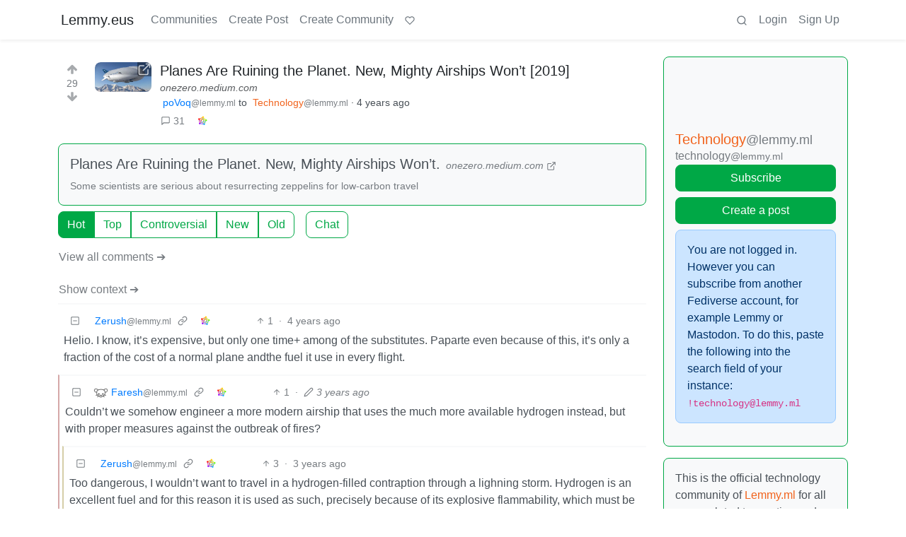

--- FILE ---
content_type: text/html; charset=utf-8
request_url: https://lemmy.eus/comment/76757
body_size: 19934
content:

    <!DOCTYPE html>
    <html lang="en">
    <head>
    <script nonce="33b87784b71e914893922e39ade7b92d">
    window.isoData = {"path":"\u002Fcomment\u002F76757","site_res":{"site_view":{"site":{"id":1,"name":"Lemmy.eus","sidebar":"**Ongi etorri** euskarazko web-foro libre eta federatuetara [kaixo.lemmy.eus](https:\u002F\u002Fkaixo.lemmy.eus\u002F)!\n\nNetiketa arauak:\n1. Adeitsua izan. Jendea ongietorria sentitzea, denon onurarako da.\n2. Ez inor iraindu edo jazarri. Eduki eta jarrera intoleranteak debekatuta daude.\n3. Publizitaterik ez.\n4. Euskaraz aritu.\n5. Ezagutu [arau guztiak](https:\u002F\u002Fkaixo.lemmy.eus\u002Fedukiak\u002Fnetiketa\u002F).\n\nKomunitate osoaren txata (biak lotuta daude):\n- Matrix: [#lemmyeus_komunitatea](https:\u002F\u002Fmatrix.to\u002F#\u002F#lemmyeus_komunitatea:sindominio.net)\n- Telegram: [@lemmyeus_komunitatea](https:\u002F\u002Ft.me\u002Flemmyeus_komunitatea)\n\nHarremanetan jartzeko: [info@lemmy.eus](mailto:info@lemmy.eus)","published":"2020-11-28T17:58:52.225777Z","updated":"2024-10-23T18:37:53.291993Z","banner":"https:\u002F\u002Flemmy.eus\u002Fpictrs\u002Fimage\u002F8f51fd43-05ab-429d-9c2a-a9e3875b7450.jpeg","description":"Euskarazko web-foro libre eta federatuak. Euskalmemeak, software librea, fedibertsoa, etimologiak...","actor_id":"https:\u002F\u002Flemmy.eus\u002F","last_refreshed_at":"2023-08-11T07:17:23.474749Z","inbox_url":"https:\u002F\u002Flemmy.eus\u002Finbox","public_key":"-----BEGIN PUBLIC KEY-----\nMIIBIjANBgkqhkiG9w0BAQEFAAOCAQ8AMIIBCgKCAQEAqKMlvfl0qM9DLxBwb+Xt\neGiSBlcQF1DyS0Ns1gzL2GkKXjEKxoyPvx+cGXEQwS8xmGUSry9jVm48f8qSNbkS\nLY89z+rEaTqES9IbXHiIfxEg8iEwaLn4glkqp7u4xbwUvmoECJIShnP4IqqNgE4p\nwW90aJtAyIuhMnexZ4mAELco1k8vireWkbj8QJMMRNNVeWWPuQGEqlZr0YHko\u002F\u002FS\nPZeU\u002FtlDm\u002F35+Rm9av+T2B7hJZbX8pcsRgekSkBGMJMy1o9Yo0e4yJYRGMGdcPVn\nhlQbhHoga07rmwa0vvtqsO41ljH4lArpLdiyuSpCsVdoba\u002F8mxtWVd29sNV6KFyz\nywIDAQAB\n-----END PUBLIC KEY-----\n","instance_id":114},"local_site":{"id":1,"site_id":1,"site_setup":true,"enable_downvotes":true,"enable_nsfw":true,"community_creation_admin_only":false,"require_email_verification":false,"application_question":"(Non-Basque speakers try other instances please: https:\u002F\u002Fjoin-lemmy.org\u002Finstances)\n\nInstantzia honetan izen ematea mugatu behar izan dugu Lemmy sarean azkenaldian agertu diren zabor bidaltzaileei eta trollei aurre egiteko. Mesedez, azaldu *zergatik nahi duzun Lemmy.eus-en izena eman*. Eskariak ahalik azkarren artatzen saiatuko gara. Barkatu eragozpenak.","private_instance":false,"default_theme":"browser","default_post_listing_type":"Local","hide_modlog_mod_names":true,"application_email_admins":false,"actor_name_max_length":20,"federation_enabled":true,"captcha_enabled":false,"captcha_difficulty":"medium","published":"2020-11-28T17:58:52.225777Z","updated":"2024-10-23T18:37:53.298481Z","registration_mode":"RequireApplication","reports_email_admins":false,"federation_signed_fetch":false,"default_post_listing_mode":"List","default_sort_type":"Active"},"local_site_rate_limit":{"local_site_id":1,"message":180,"message_per_second":60,"post":6,"post_per_second":600,"register":3,"register_per_second":3600,"image":24,"image_per_second":3600,"comment":6,"comment_per_second":600,"search":60,"search_per_second":600,"published":"2023-03-04T10:56:29.622019Z","import_user_settings":1,"import_user_settings_per_second":86400},"counts":{"site_id":1,"users":532,"posts":1003,"comments":1504,"communities":40,"users_active_day":1,"users_active_week":1,"users_active_month":3,"users_active_half_year":9}},"admins":[{"person":{"id":2,"name":"lemmy","avatar":"https:\u002F\u002Flemmy.eus\u002Fpictrs\u002Fimage\u002FcAMjXTlcAm.png","banned":false,"published":"2020-11-28T17:58:52.131767Z","updated":"2020-12-16T20:33:27.511569Z","actor_id":"https:\u002F\u002Flemmy.eus\u002Fu\u002Flemmy","local":true,"deleted":false,"bot_account":false,"instance_id":114},"counts":{"person_id":2,"post_count":2,"comment_count":0},"is_admin":true},{"person":{"id":3,"name":"mikelgs","avatar":"https:\u002F\u002Flemmy.eus\u002Fpictrs\u002Fimage\u002F7LzDW8SgSk.jpg","banned":false,"published":"2020-11-28T21:15:27.457232Z","updated":"2021-12-16T14:56:36.968964Z","actor_id":"https:\u002F\u002Flemmy.eus\u002Fu\u002Fmikelgs","bio":"Abaraska taldeko kideetako bat. Lemmy instantzia honi buruzko zalantzak baldin badauzkazu, aipatu nazazu lasai eta saiatuko gara laguntzen.","local":true,"deleted":false,"bot_account":false,"instance_id":114},"counts":{"person_id":3,"post_count":96,"comment_count":182},"is_admin":true},{"person":{"id":4,"name":"desertorea","display_name":"Dabid","avatar":"https:\u002F\u002Flemmy.eus\u002Fpictrs\u002Fimage\u002F2220c155-6e56-4289-a95e-29d771caf27d.png","banned":false,"published":"2020-11-28T21:19:00.916209Z","updated":"2020-12-04T10:55:56.785643Z","actor_id":"https:\u002F\u002Flemmy.eus\u002Fu\u002Fdesertorea","bio":"🐧 #SoftwareLibrea 🔐 #Pribatutasuna 📡 #BurujabetzaTeknologikoa 🧠 #KulturaAskea 🎒 #HezkuntzanLibrezale 📚 #Literatura 🗨️ #365egun","local":true,"deleted":false,"bot_account":false,"instance_id":114},"counts":{"person_id":4,"post_count":23,"comment_count":21},"is_admin":true},{"person":{"id":5,"name":"Txopi","avatar":"https:\u002F\u002Flemmy.eus\u002Fpictrs\u002Fimage\u002F7CsUsCbZoT.png","banned":false,"published":"2020-11-28T22:23:56.476491Z","updated":"2021-01-12T14:50:38.972241Z","actor_id":"https:\u002F\u002Flemmy.eus\u002Fu\u002FTxopi","bio":"https:\u002F\u002Fikusimakusi.eus\u002F","local":true,"deleted":false,"matrix_user_id":"@txopi@sindominio.net","bot_account":false,"instance_id":114},"counts":{"person_id":5,"post_count":177,"comment_count":117},"is_admin":true},{"person":{"id":6,"name":"Porru","display_name":"Andoni","avatar":"https:\u002F\u002Flemmy.eus\u002Fpictrs\u002Fimage\u002F8ef6e43f-7cd0-477c-9b97-1b3f0a5ca38d.jpeg","banned":false,"published":"2020-11-29T12:45:39.497225Z","updated":"2021-10-17T11:42:38.860935Z","actor_id":"https:\u002F\u002Flemmy.eus\u002Fu\u002FPorru","bio":"GNU\u002FLinux erabiltzailea, musikaria, soinu teknikaria, itzultzailea, esperantista, antiespezista, anarkista ta holako etiketa gehio","local":true,"deleted":false,"matrix_user_id":"@porrumentzio:matrix.org","bot_account":false,"instance_id":114},"counts":{"person_id":6,"post_count":79,"comment_count":126},"is_admin":true},{"person":{"id":7,"name":"aldatsa","avatar":"https:\u002F\u002Flemmy.eus\u002Fpictrs\u002Fimage\u002FdTUkgNwac4.jpg","banned":false,"published":"2020-11-29T17:45:47.911746Z","updated":"2021-11-09T22:33:03.615335Z","actor_id":"https:\u002F\u002Flemmy.eus\u002Fu\u002Faldatsa","local":true,"deleted":false,"matrix_user_id":"@aldatsa:matrix.org","bot_account":false,"instance_id":114},"counts":{"person_id":7,"post_count":109,"comment_count":99},"is_admin":true}],"version":"0.19.7","all_languages":[{"id":0,"code":"und","name":"Undetermined"},{"id":1,"code":"aa","name":"Afaraf"},{"id":2,"code":"ab","name":"аҧсуа бызшәа"},{"id":3,"code":"ae","name":"avesta"},{"id":4,"code":"af","name":"Afrikaans"},{"id":5,"code":"ak","name":"Akan"},{"id":6,"code":"am","name":"አማርኛ"},{"id":7,"code":"an","name":"aragonés"},{"id":8,"code":"ar","name":"اَلْعَرَبِيَّةُ"},{"id":9,"code":"as","name":"অসমীয়া"},{"id":10,"code":"av","name":"авар мацӀ"},{"id":11,"code":"ay","name":"aymar aru"},{"id":12,"code":"az","name":"azərbaycan dili"},{"id":13,"code":"ba","name":"башҡорт теле"},{"id":14,"code":"be","name":"беларуская мова"},{"id":15,"code":"bg","name":"български език"},{"id":16,"code":"bi","name":"Bislama"},{"id":17,"code":"bm","name":"bamanankan"},{"id":18,"code":"bn","name":"বাংলা"},{"id":19,"code":"bo","name":"བོད་ཡིག"},{"id":20,"code":"br","name":"brezhoneg"},{"id":21,"code":"bs","name":"bosanski jezik"},{"id":22,"code":"ca","name":"Català"},{"id":23,"code":"ce","name":"нохчийн мотт"},{"id":24,"code":"ch","name":"Chamoru"},{"id":25,"code":"co","name":"corsu"},{"id":26,"code":"cr","name":"ᓀᐦᐃᔭᐍᐏᐣ"},{"id":27,"code":"cs","name":"čeština"},{"id":28,"code":"cu","name":"ѩзыкъ словѣньскъ"},{"id":29,"code":"cv","name":"чӑваш чӗлхи"},{"id":30,"code":"cy","name":"Cymraeg"},{"id":31,"code":"da","name":"dansk"},{"id":32,"code":"de","name":"Deutsch"},{"id":33,"code":"dv","name":"ދިވެހި"},{"id":34,"code":"dz","name":"རྫོང་ཁ"},{"id":35,"code":"ee","name":"Eʋegbe"},{"id":36,"code":"el","name":"Ελληνικά"},{"id":37,"code":"en","name":"English"},{"id":38,"code":"eo","name":"Esperanto"},{"id":39,"code":"es","name":"Español"},{"id":40,"code":"et","name":"eesti"},{"id":41,"code":"eu","name":"euskara"},{"id":42,"code":"fa","name":"فارسی"},{"id":43,"code":"ff","name":"Fulfulde"},{"id":44,"code":"fi","name":"suomi"},{"id":45,"code":"fj","name":"vosa Vakaviti"},{"id":46,"code":"fo","name":"føroyskt"},{"id":47,"code":"fr","name":"Français"},{"id":48,"code":"fy","name":"Frysk"},{"id":49,"code":"ga","name":"Gaeilge"},{"id":50,"code":"gd","name":"Gàidhlig"},{"id":51,"code":"gl","name":"galego"},{"id":52,"code":"gn","name":"Avañe'ẽ"},{"id":53,"code":"gu","name":"ગુજરાતી"},{"id":54,"code":"gv","name":"Gaelg"},{"id":55,"code":"ha","name":"هَوُسَ"},{"id":56,"code":"he","name":"עברית"},{"id":57,"code":"hi","name":"हिन्दी"},{"id":58,"code":"ho","name":"Hiri Motu"},{"id":59,"code":"hr","name":"Hrvatski"},{"id":60,"code":"ht","name":"Kreyòl ayisyen"},{"id":61,"code":"hu","name":"magyar"},{"id":62,"code":"hy","name":"Հայերեն"},{"id":63,"code":"hz","name":"Otjiherero"},{"id":64,"code":"ia","name":"Interlingua"},{"id":65,"code":"id","name":"Bahasa Indonesia"},{"id":66,"code":"ie","name":"Interlingue"},{"id":67,"code":"ig","name":"Asụsụ Igbo"},{"id":68,"code":"ii","name":"ꆈꌠ꒿ Nuosuhxop"},{"id":69,"code":"ik","name":"Iñupiaq"},{"id":70,"code":"io","name":"Ido"},{"id":71,"code":"is","name":"Íslenska"},{"id":72,"code":"it","name":"Italiano"},{"id":73,"code":"iu","name":"ᐃᓄᒃᑎᑐᑦ"},{"id":74,"code":"ja","name":"日本語"},{"id":75,"code":"jv","name":"basa Jawa"},{"id":76,"code":"ka","name":"ქართული"},{"id":77,"code":"kg","name":"Kikongo"},{"id":78,"code":"ki","name":"Gĩkũyũ"},{"id":79,"code":"kj","name":"Kuanyama"},{"id":80,"code":"kk","name":"қазақ тілі"},{"id":81,"code":"kl","name":"kalaallisut"},{"id":82,"code":"km","name":"ខេមរភាសា"},{"id":83,"code":"kn","name":"ಕನ್ನಡ"},{"id":84,"code":"ko","name":"한국어"},{"id":85,"code":"kr","name":"Kanuri"},{"id":86,"code":"ks","name":"कश्मीरी"},{"id":87,"code":"ku","name":"Kurdî"},{"id":88,"code":"kv","name":"коми кыв"},{"id":89,"code":"kw","name":"Kernewek"},{"id":90,"code":"ky","name":"Кыргызча"},{"id":91,"code":"la","name":"latine"},{"id":92,"code":"lb","name":"Lëtzebuergesch"},{"id":93,"code":"lg","name":"Luganda"},{"id":94,"code":"li","name":"Limburgs"},{"id":95,"code":"ln","name":"Lingála"},{"id":96,"code":"lo","name":"ພາສາລາວ"},{"id":97,"code":"lt","name":"lietuvių kalba"},{"id":98,"code":"lu","name":"Kiluba"},{"id":99,"code":"lv","name":"latviešu valoda"},{"id":100,"code":"mg","name":"fiteny malagasy"},{"id":101,"code":"mh","name":"Kajin M̧ajeļ"},{"id":102,"code":"mi","name":"te reo Māori"},{"id":103,"code":"mk","name":"македонски јазик"},{"id":104,"code":"ml","name":"മലയാളം"},{"id":105,"code":"mn","name":"Монгол хэл"},{"id":106,"code":"mr","name":"मराठी"},{"id":107,"code":"ms","name":"Bahasa Melayu"},{"id":108,"code":"mt","name":"Malti"},{"id":109,"code":"my","name":"ဗမာစာ"},{"id":110,"code":"na","name":"Dorerin Naoero"},{"id":111,"code":"nb","name":"Norsk bokmål"},{"id":112,"code":"nd","name":"isiNdebele"},{"id":113,"code":"ne","name":"नेपाली"},{"id":114,"code":"ng","name":"Owambo"},{"id":115,"code":"nl","name":"Nederlands"},{"id":116,"code":"nn","name":"Norsk nynorsk"},{"id":117,"code":"no","name":"Norsk"},{"id":118,"code":"nr","name":"isiNdebele"},{"id":119,"code":"nv","name":"Diné bizaad"},{"id":120,"code":"ny","name":"chiCheŵa"},{"id":121,"code":"oc","name":"occitan"},{"id":122,"code":"oj","name":"ᐊᓂᔑᓈᐯᒧᐎᓐ"},{"id":123,"code":"om","name":"Afaan Oromoo"},{"id":124,"code":"or","name":"ଓଡ଼ିଆ"},{"id":125,"code":"os","name":"ирон æвзаг"},{"id":126,"code":"pa","name":"ਪੰਜਾਬੀ"},{"id":127,"code":"pi","name":"पाऴि"},{"id":128,"code":"pl","name":"Polski"},{"id":129,"code":"ps","name":"پښتو"},{"id":130,"code":"pt","name":"Português"},{"id":131,"code":"qu","name":"Runa Simi"},{"id":132,"code":"rm","name":"rumantsch grischun"},{"id":133,"code":"rn","name":"Ikirundi"},{"id":134,"code":"ro","name":"Română"},{"id":135,"code":"ru","name":"Русский"},{"id":136,"code":"rw","name":"Ikinyarwanda"},{"id":137,"code":"sa","name":"संस्कृतम्"},{"id":138,"code":"sc","name":"sardu"},{"id":139,"code":"sd","name":"सिन्धी"},{"id":140,"code":"se","name":"Davvisámegiella"},{"id":141,"code":"sg","name":"yângâ tî sängö"},{"id":142,"code":"si","name":"සිංහල"},{"id":143,"code":"sk","name":"slovenčina"},{"id":144,"code":"sl","name":"slovenščina"},{"id":145,"code":"sm","name":"gagana fa'a Samoa"},{"id":146,"code":"sn","name":"chiShona"},{"id":147,"code":"so","name":"Soomaaliga"},{"id":148,"code":"sq","name":"Shqip"},{"id":149,"code":"sr","name":"српски језик"},{"id":150,"code":"ss","name":"SiSwati"},{"id":151,"code":"st","name":"Sesotho"},{"id":152,"code":"su","name":"Basa Sunda"},{"id":153,"code":"sv","name":"Svenska"},{"id":154,"code":"sw","name":"Kiswahili"},{"id":155,"code":"ta","name":"தமிழ்"},{"id":156,"code":"te","name":"తెలుగు"},{"id":157,"code":"tg","name":"тоҷикӣ"},{"id":158,"code":"th","name":"ไทย"},{"id":159,"code":"ti","name":"ትግርኛ"},{"id":160,"code":"tk","name":"Türkmençe"},{"id":161,"code":"tl","name":"Wikang Tagalog"},{"id":162,"code":"tn","name":"Setswana"},{"id":163,"code":"to","name":"faka Tonga"},{"id":164,"code":"tr","name":"Türkçe"},{"id":165,"code":"ts","name":"Xitsonga"},{"id":166,"code":"tt","name":"татар теле"},{"id":167,"code":"tw","name":"Twi"},{"id":168,"code":"ty","name":"Reo Tahiti"},{"id":169,"code":"ug","name":"ئۇيغۇرچە‎"},{"id":170,"code":"uk","name":"Українська"},{"id":171,"code":"ur","name":"اردو"},{"id":172,"code":"uz","name":"Ўзбек"},{"id":173,"code":"ve","name":"Tshivenḓa"},{"id":174,"code":"vi","name":"Tiếng Việt"},{"id":175,"code":"vo","name":"Volapük"},{"id":176,"code":"wa","name":"walon"},{"id":177,"code":"wo","name":"Wollof"},{"id":178,"code":"xh","name":"isiXhosa"},{"id":179,"code":"yi","name":"ייִדיש"},{"id":180,"code":"yo","name":"Yorùbá"},{"id":181,"code":"za","name":"Saɯ cueŋƅ"},{"id":182,"code":"zh","name":"中文"},{"id":183,"code":"zu","name":"isiZulu"}],"discussion_languages":[41],"taglines":[{"id":10,"local_site_id":1,"content":"","published":"2023-07-05T11:08:29.986857Z"}],"custom_emojis":[],"blocked_urls":[]},"routeData":{"postRes":{"data":{"post_view":{"post":{"id":68505,"name":"Planes Are Ruining the Planet. New, Mighty Airships Won’t [2019]","url":"https:\u002F\u002Fonezero.medium.com\u002Fplanes-are-ruining-the-planet-new-mighty-airships-wont-d8eb39418acc","creator_id":120,"community_id":1711,"removed":false,"locked":false,"published":"2022-07-30T09:10:24.065053Z","deleted":false,"nsfw":false,"embed_title":"Planes Are Ruining the Planet. New, Mighty Airships Won’t.","embed_description":"Some scientists are serious about resurrecting zeppelins for low-carbon travel","thumbnail_url":"https:\u002F\u002Flemmy.eus\u002Fpictrs\u002Fimage\u002Ffd0608f5-a1b9-43e2-8506-be582aa56858.jpeg","ap_id":"https:\u002F\u002Flemmy.ml\u002Fpost\u002F395261","local":false,"language_id":0,"featured_community":false,"featured_local":false},"creator":{"id":120,"name":"poVoq","display_name":"poVoq","avatar":"https:\u002F\u002Flemmy.ml\u002Fpictrs\u002Fimage\u002FFW4f0U0ntu.jpg","banned":false,"published":"2020-11-25T22:05:56.466757Z","updated":"2022-09-19T16:11:02.564630Z","actor_id":"https:\u002F\u002Flemmy.ml\u002Fu\u002FpoVoq","bio":"Moved to: https:\u002F\u002Fslrpnk.net\u002Fu\u002FpoVoq","local":false,"deleted":true,"bot_account":false,"instance_id":332},"community":{"id":1711,"name":"technology","title":"Technology","description":"This is the official technology community of Lemmy.ml for all news related to creation and use of technology, and to facilitate civil, meaningful discussion around it.\n\n---\n\nAsk in DM before posting product reviews or ads. All such posts otherwise are subject to removal.\n\n---\n\nRules:\n\n1: All Lemmy rules apply\n\n2: Do not post low effort posts\n\n3: NEVER post naziped*gore stuff\n\n4: Always post article URLs or their archived version URLs as sources, NOT screenshots. Help the blind users.\n\n5: personal rants of Big Tech CEOs like Elon Musk are unwelcome (does not include posts about their companies affecting wide range of people)\n\n6: no advertisement posts unless verified as legitimate and non-exploitative\u002Fnon-consumerist\n\n7: crypto related posts, unless essential, are disallowed","removed":false,"published":"2019-04-25T21:58:01.788609Z","updated":"2023-10-30T08:08:07.411525Z","deleted":false,"nsfw":false,"actor_id":"https:\u002F\u002Flemmy.ml\u002Fc\u002Ftechnology","local":false,"icon":"https:\u002F\u002Flemmy.ml\u002Fpictrs\u002Fimage\u002F2QNz7bkA1V.png","hidden":false,"posting_restricted_to_mods":false,"instance_id":332,"visibility":"Public"},"creator_banned_from_community":false,"banned_from_community":false,"creator_is_moderator":false,"creator_is_admin":false,"counts":{"post_id":68505,"comments":31,"score":29,"upvotes":30,"downvotes":1,"published":"2022-07-30T09:10:24.065053Z","newest_comment_time":"2022-08-03T22:19:56.907498Z"},"subscribed":"NotSubscribed","saved":false,"read":false,"hidden":false,"creator_blocked":false,"unread_comments":31},"community_view":{"community":{"id":1711,"name":"technology","title":"Technology","description":"This is the official technology community of Lemmy.ml for all news related to creation and use of technology, and to facilitate civil, meaningful discussion around it.\n\n---\n\nAsk in DM before posting product reviews or ads. All such posts otherwise are subject to removal.\n\n---\n\nRules:\n\n1: All Lemmy rules apply\n\n2: Do not post low effort posts\n\n3: NEVER post naziped*gore stuff\n\n4: Always post article URLs or their archived version URLs as sources, NOT screenshots. Help the blind users.\n\n5: personal rants of Big Tech CEOs like Elon Musk are unwelcome (does not include posts about their companies affecting wide range of people)\n\n6: no advertisement posts unless verified as legitimate and non-exploitative\u002Fnon-consumerist\n\n7: crypto related posts, unless essential, are disallowed","removed":false,"published":"2019-04-25T21:58:01.788609Z","updated":"2023-10-30T08:08:07.411525Z","deleted":false,"nsfw":false,"actor_id":"https:\u002F\u002Flemmy.ml\u002Fc\u002Ftechnology","local":false,"icon":"https:\u002F\u002Flemmy.ml\u002Fpictrs\u002Fimage\u002F2QNz7bkA1V.png","hidden":false,"posting_restricted_to_mods":false,"instance_id":332,"visibility":"Public"},"subscribed":"NotSubscribed","blocked":false,"counts":{"community_id":1711,"subscribers":41172,"posts":5168,"comments":41559,"published":"2019-04-25T21:58:01.788609Z","users_active_day":307,"users_active_week":1190,"users_active_month":2648,"users_active_half_year":6008,"subscribers_local":18},"banned_from_community":false},"moderators":[{"community":{"id":1711,"name":"technology","title":"Technology","description":"This is the official technology community of Lemmy.ml for all news related to creation and use of technology, and to facilitate civil, meaningful discussion around it.\n\n---\n\nAsk in DM before posting product reviews or ads. All such posts otherwise are subject to removal.\n\n---\n\nRules:\n\n1: All Lemmy rules apply\n\n2: Do not post low effort posts\n\n3: NEVER post naziped*gore stuff\n\n4: Always post article URLs or their archived version URLs as sources, NOT screenshots. Help the blind users.\n\n5: personal rants of Big Tech CEOs like Elon Musk are unwelcome (does not include posts about their companies affecting wide range of people)\n\n6: no advertisement posts unless verified as legitimate and non-exploitative\u002Fnon-consumerist\n\n7: crypto related posts, unless essential, are disallowed","removed":false,"published":"2019-04-25T21:58:01.788609Z","updated":"2023-10-30T08:08:07.411525Z","deleted":false,"nsfw":false,"actor_id":"https:\u002F\u002Flemmy.ml\u002Fc\u002Ftechnology","local":false,"icon":"https:\u002F\u002Flemmy.ml\u002Fpictrs\u002Fimage\u002F2QNz7bkA1V.png","hidden":false,"posting_restricted_to_mods":false,"instance_id":332,"visibility":"Public"},"moderator":{"id":162,"name":"MinutePhrase","banned":false,"published":"2019-04-25T21:47:33.931821Z","updated":"2021-04-26T17:38:41.185443Z","actor_id":"https:\u002F\u002Flemmy.ml\u002Fu\u002FMinutePhrase","local":false,"deleted":false,"matrix_user_id":"@minutephrase:matrix.org","bot_account":false,"instance_id":332}}],"cross_posts":[]},"state":"success"},"commentsRes":{"data":{"comments":[{"comment":{"id":76757,"creator_id":10197,"post_id":68505,"content":"Helio. I know, it's expensive, but  only one time+ among of the substitutes. Paparte even because of this, it's only a fraction of the cost of a normal plane andthe fuel it use in every flight.","removed":false,"published":"2022-08-03T11:44:27.778196Z","deleted":false,"ap_id":"https:\u002F\u002Flemmy.ml\u002Fcomment\u002F244423","local":false,"path":"0.76425.76695.76757","distinguished":false,"language_id":0},"creator":{"id":10197,"name":"Zerush","avatar":"https:\u002F\u002Flemmy.ml\u002Fpictrs\u002Fimage\u002FkykidJ1ssM.jpg","banned":false,"published":"2021-04-25T07:58:11.059467Z","updated":"2021-12-06T15:28:59.901925Z","actor_id":"https:\u002F\u002Flemmy.ml\u002Fu\u002FZerush","bio":"Black belt in Mikado, \nPhoto model, for the photos where they put under 'BEFORE'","local":false,"banner":"https:\u002F\u002Flemmy.ml\u002Fpictrs\u002Fimage\u002FU76H1AeFne.jpg","deleted":false,"bot_account":false,"instance_id":332},"post":{"id":68505,"name":"Planes Are Ruining the Planet. New, Mighty Airships Won’t [2019]","url":"https:\u002F\u002Fonezero.medium.com\u002Fplanes-are-ruining-the-planet-new-mighty-airships-wont-d8eb39418acc","creator_id":120,"community_id":1711,"removed":false,"locked":false,"published":"2022-07-30T09:10:24.065053Z","deleted":false,"nsfw":false,"embed_title":"Planes Are Ruining the Planet. New, Mighty Airships Won’t.","embed_description":"Some scientists are serious about resurrecting zeppelins for low-carbon travel","thumbnail_url":"https:\u002F\u002Flemmy.eus\u002Fpictrs\u002Fimage\u002Ffd0608f5-a1b9-43e2-8506-be582aa56858.jpeg","ap_id":"https:\u002F\u002Flemmy.ml\u002Fpost\u002F395261","local":false,"language_id":0,"featured_community":false,"featured_local":false},"community":{"id":1711,"name":"technology","title":"Technology","description":"This is the official technology community of Lemmy.ml for all news related to creation and use of technology, and to facilitate civil, meaningful discussion around it.\n\n---\n\nAsk in DM before posting product reviews or ads. All such posts otherwise are subject to removal.\n\n---\n\nRules:\n\n1: All Lemmy rules apply\n\n2: Do not post low effort posts\n\n3: NEVER post naziped*gore stuff\n\n4: Always post article URLs or their archived version URLs as sources, NOT screenshots. Help the blind users.\n\n5: personal rants of Big Tech CEOs like Elon Musk are unwelcome (does not include posts about their companies affecting wide range of people)\n\n6: no advertisement posts unless verified as legitimate and non-exploitative\u002Fnon-consumerist\n\n7: crypto related posts, unless essential, are disallowed","removed":false,"published":"2019-04-25T21:58:01.788609Z","updated":"2023-10-30T08:08:07.411525Z","deleted":false,"nsfw":false,"actor_id":"https:\u002F\u002Flemmy.ml\u002Fc\u002Ftechnology","local":false,"icon":"https:\u002F\u002Flemmy.ml\u002Fpictrs\u002Fimage\u002F2QNz7bkA1V.png","hidden":false,"posting_restricted_to_mods":false,"instance_id":332,"visibility":"Public"},"counts":{"comment_id":76757,"score":1,"upvotes":1,"downvotes":0,"published":"2022-08-03T11:44:27.778196Z","child_count":6},"creator_banned_from_community":false,"banned_from_community":false,"creator_is_moderator":false,"creator_is_admin":false,"subscribed":"NotSubscribed","saved":false,"creator_blocked":false},{"comment":{"id":76794,"creator_id":72267,"post_id":68505,"content":"Couldn't we somehow engineer a more modern airship that uses the much more available hydrogen instead, but with proper measures against the outbreak of fires?","removed":false,"published":"2022-08-03T17:14:52.577120Z","updated":"2022-08-03T17:15:39.262297Z","deleted":false,"ap_id":"https:\u002F\u002Flemmy.ml\u002Fcomment\u002F244641","local":false,"path":"0.76425.76695.76757.76794","distinguished":false,"language_id":0},"creator":{"id":72267,"name":"Faresh","banned":false,"published":"2022-03-25T10:02:48.191725Z","updated":"2022-05-01T11:54:51.970462Z","actor_id":"https:\u002F\u002Flemmy.ml\u002Fu\u002FFaresh","local":false,"deleted":false,"bot_account":false,"instance_id":332},"post":{"id":68505,"name":"Planes Are Ruining the Planet. New, Mighty Airships Won’t [2019]","url":"https:\u002F\u002Fonezero.medium.com\u002Fplanes-are-ruining-the-planet-new-mighty-airships-wont-d8eb39418acc","creator_id":120,"community_id":1711,"removed":false,"locked":false,"published":"2022-07-30T09:10:24.065053Z","deleted":false,"nsfw":false,"embed_title":"Planes Are Ruining the Planet. New, Mighty Airships Won’t.","embed_description":"Some scientists are serious about resurrecting zeppelins for low-carbon travel","thumbnail_url":"https:\u002F\u002Flemmy.eus\u002Fpictrs\u002Fimage\u002Ffd0608f5-a1b9-43e2-8506-be582aa56858.jpeg","ap_id":"https:\u002F\u002Flemmy.ml\u002Fpost\u002F395261","local":false,"language_id":0,"featured_community":false,"featured_local":false},"community":{"id":1711,"name":"technology","title":"Technology","description":"This is the official technology community of Lemmy.ml for all news related to creation and use of technology, and to facilitate civil, meaningful discussion around it.\n\n---\n\nAsk in DM before posting product reviews or ads. All such posts otherwise are subject to removal.\n\n---\n\nRules:\n\n1: All Lemmy rules apply\n\n2: Do not post low effort posts\n\n3: NEVER post naziped*gore stuff\n\n4: Always post article URLs or their archived version URLs as sources, NOT screenshots. Help the blind users.\n\n5: personal rants of Big Tech CEOs like Elon Musk are unwelcome (does not include posts about their companies affecting wide range of people)\n\n6: no advertisement posts unless verified as legitimate and non-exploitative\u002Fnon-consumerist\n\n7: crypto related posts, unless essential, are disallowed","removed":false,"published":"2019-04-25T21:58:01.788609Z","updated":"2023-10-30T08:08:07.411525Z","deleted":false,"nsfw":false,"actor_id":"https:\u002F\u002Flemmy.ml\u002Fc\u002Ftechnology","local":false,"icon":"https:\u002F\u002Flemmy.ml\u002Fpictrs\u002Fimage\u002F2QNz7bkA1V.png","hidden":false,"posting_restricted_to_mods":false,"instance_id":332,"visibility":"Public"},"counts":{"comment_id":76794,"score":1,"upvotes":1,"downvotes":0,"published":"2022-08-03T17:14:52.577120Z","child_count":5},"creator_banned_from_community":false,"banned_from_community":false,"creator_is_moderator":false,"creator_is_admin":false,"subscribed":"NotSubscribed","saved":false,"creator_blocked":false},{"comment":{"id":76797,"creator_id":10197,"post_id":68505,"content":"Too dangerous, I wouldn't want to travel in a hydrogen-filled contraption through a lighning storm. Hydrogen is an excellent fuel and for this reason it is used as such, precisely because of its explosive flammability, which must be stored in thick-walled tanks due to its high volatility, which escapes through normal thin-walled tanks.\nWith helium there are no problems of this type, although it is not as light as Hydrogen, it offers enough buoyancy for projects of this type, which is why it is used in current weather balloons and in these famous GoodYear airships and others. Helium is completely inert and non-flammable.","removed":false,"published":"2022-08-03T17:27:33.199035Z","deleted":false,"ap_id":"https:\u002F\u002Flemmy.ml\u002Fcomment\u002F244651","local":false,"path":"0.76425.76695.76757.76794.76797","distinguished":false,"language_id":0},"creator":{"id":10197,"name":"Zerush","avatar":"https:\u002F\u002Flemmy.ml\u002Fpictrs\u002Fimage\u002FkykidJ1ssM.jpg","banned":false,"published":"2021-04-25T07:58:11.059467Z","updated":"2021-12-06T15:28:59.901925Z","actor_id":"https:\u002F\u002Flemmy.ml\u002Fu\u002FZerush","bio":"Black belt in Mikado, \nPhoto model, for the photos where they put under 'BEFORE'","local":false,"banner":"https:\u002F\u002Flemmy.ml\u002Fpictrs\u002Fimage\u002FU76H1AeFne.jpg","deleted":false,"bot_account":false,"instance_id":332},"post":{"id":68505,"name":"Planes Are Ruining the Planet. New, Mighty Airships Won’t [2019]","url":"https:\u002F\u002Fonezero.medium.com\u002Fplanes-are-ruining-the-planet-new-mighty-airships-wont-d8eb39418acc","creator_id":120,"community_id":1711,"removed":false,"locked":false,"published":"2022-07-30T09:10:24.065053Z","deleted":false,"nsfw":false,"embed_title":"Planes Are Ruining the Planet. New, Mighty Airships Won’t.","embed_description":"Some scientists are serious about resurrecting zeppelins for low-carbon travel","thumbnail_url":"https:\u002F\u002Flemmy.eus\u002Fpictrs\u002Fimage\u002Ffd0608f5-a1b9-43e2-8506-be582aa56858.jpeg","ap_id":"https:\u002F\u002Flemmy.ml\u002Fpost\u002F395261","local":false,"language_id":0,"featured_community":false,"featured_local":false},"community":{"id":1711,"name":"technology","title":"Technology","description":"This is the official technology community of Lemmy.ml for all news related to creation and use of technology, and to facilitate civil, meaningful discussion around it.\n\n---\n\nAsk in DM before posting product reviews or ads. All such posts otherwise are subject to removal.\n\n---\n\nRules:\n\n1: All Lemmy rules apply\n\n2: Do not post low effort posts\n\n3: NEVER post naziped*gore stuff\n\n4: Always post article URLs or their archived version URLs as sources, NOT screenshots. Help the blind users.\n\n5: personal rants of Big Tech CEOs like Elon Musk are unwelcome (does not include posts about their companies affecting wide range of people)\n\n6: no advertisement posts unless verified as legitimate and non-exploitative\u002Fnon-consumerist\n\n7: crypto related posts, unless essential, are disallowed","removed":false,"published":"2019-04-25T21:58:01.788609Z","updated":"2023-10-30T08:08:07.411525Z","deleted":false,"nsfw":false,"actor_id":"https:\u002F\u002Flemmy.ml\u002Fc\u002Ftechnology","local":false,"icon":"https:\u002F\u002Flemmy.ml\u002Fpictrs\u002Fimage\u002F2QNz7bkA1V.png","hidden":false,"posting_restricted_to_mods":false,"instance_id":332,"visibility":"Public"},"counts":{"comment_id":76797,"score":3,"upvotes":3,"downvotes":0,"published":"2022-08-03T17:27:33.199035Z","child_count":4},"creator_banned_from_community":false,"banned_from_community":false,"creator_is_moderator":false,"creator_is_admin":false,"subscribed":"NotSubscribed","saved":false,"creator_blocked":false},{"comment":{"id":76800,"creator_id":72267,"post_id":68505,"content":"\u003E which is why it is used in current weather balloons\n\nActually I think people use both hydrogen balloons and helium balloons for that.\n\nThe problem with helium is that it's already very scarce, despite having very important uses across many fields and once it's gone it's gone (unless maybe if somewhere in the future we begin using nuclear fusion, I guess)","removed":false,"published":"2022-08-03T17:45:29.843425Z","updated":"2022-08-03T18:03:48.441968Z","deleted":false,"ap_id":"https:\u002F\u002Flemmy.ml\u002Fcomment\u002F244667","local":false,"path":"0.76425.76695.76757.76794.76797.76800","distinguished":false,"language_id":0},"creator":{"id":72267,"name":"Faresh","banned":false,"published":"2022-03-25T10:02:48.191725Z","updated":"2022-05-01T11:54:51.970462Z","actor_id":"https:\u002F\u002Flemmy.ml\u002Fu\u002FFaresh","local":false,"deleted":false,"bot_account":false,"instance_id":332},"post":{"id":68505,"name":"Planes Are Ruining the Planet. New, Mighty Airships Won’t [2019]","url":"https:\u002F\u002Fonezero.medium.com\u002Fplanes-are-ruining-the-planet-new-mighty-airships-wont-d8eb39418acc","creator_id":120,"community_id":1711,"removed":false,"locked":false,"published":"2022-07-30T09:10:24.065053Z","deleted":false,"nsfw":false,"embed_title":"Planes Are Ruining the Planet. New, Mighty Airships Won’t.","embed_description":"Some scientists are serious about resurrecting zeppelins for low-carbon travel","thumbnail_url":"https:\u002F\u002Flemmy.eus\u002Fpictrs\u002Fimage\u002Ffd0608f5-a1b9-43e2-8506-be582aa56858.jpeg","ap_id":"https:\u002F\u002Flemmy.ml\u002Fpost\u002F395261","local":false,"language_id":0,"featured_community":false,"featured_local":false},"community":{"id":1711,"name":"technology","title":"Technology","description":"This is the official technology community of Lemmy.ml for all news related to creation and use of technology, and to facilitate civil, meaningful discussion around it.\n\n---\n\nAsk in DM before posting product reviews or ads. All such posts otherwise are subject to removal.\n\n---\n\nRules:\n\n1: All Lemmy rules apply\n\n2: Do not post low effort posts\n\n3: NEVER post naziped*gore stuff\n\n4: Always post article URLs or their archived version URLs as sources, NOT screenshots. Help the blind users.\n\n5: personal rants of Big Tech CEOs like Elon Musk are unwelcome (does not include posts about their companies affecting wide range of people)\n\n6: no advertisement posts unless verified as legitimate and non-exploitative\u002Fnon-consumerist\n\n7: crypto related posts, unless essential, are disallowed","removed":false,"published":"2019-04-25T21:58:01.788609Z","updated":"2023-10-30T08:08:07.411525Z","deleted":false,"nsfw":false,"actor_id":"https:\u002F\u002Flemmy.ml\u002Fc\u002Ftechnology","local":false,"icon":"https:\u002F\u002Flemmy.ml\u002Fpictrs\u002Fimage\u002F2QNz7bkA1V.png","hidden":false,"posting_restricted_to_mods":false,"instance_id":332,"visibility":"Public"},"counts":{"comment_id":76800,"score":1,"upvotes":1,"downvotes":0,"published":"2022-08-03T17:45:29.843425Z","child_count":3},"creator_banned_from_community":false,"banned_from_community":false,"creator_is_moderator":false,"creator_is_admin":false,"subscribed":"NotSubscribed","saved":false,"creator_blocked":false},{"comment":{"id":76812,"creator_id":10197,"post_id":68505,"content":"Helium is by no means a scarce element, it's after Hidrogen the second most abundant in the universe, 24% of the total element mass. It is not as abundant on Earth and has to be obtained from natural gas, where it appears in different combinations. It can not be obtained with other methods, such as Hydrogen, it's not renevable, so its price is higher.","removed":false,"published":"2022-08-03T18:51:59.755813Z","deleted":false,"ap_id":"https:\u002F\u002Flemmy.ml\u002Fcomment\u002F244703","local":false,"path":"0.76425.76695.76757.76794.76797.76800.76812","distinguished":false,"language_id":0},"creator":{"id":10197,"name":"Zerush","avatar":"https:\u002F\u002Flemmy.ml\u002Fpictrs\u002Fimage\u002FkykidJ1ssM.jpg","banned":false,"published":"2021-04-25T07:58:11.059467Z","updated":"2021-12-06T15:28:59.901925Z","actor_id":"https:\u002F\u002Flemmy.ml\u002Fu\u002FZerush","bio":"Black belt in Mikado, \nPhoto model, for the photos where they put under 'BEFORE'","local":false,"banner":"https:\u002F\u002Flemmy.ml\u002Fpictrs\u002Fimage\u002FU76H1AeFne.jpg","deleted":false,"bot_account":false,"instance_id":332},"post":{"id":68505,"name":"Planes Are Ruining the Planet. New, Mighty Airships Won’t [2019]","url":"https:\u002F\u002Fonezero.medium.com\u002Fplanes-are-ruining-the-planet-new-mighty-airships-wont-d8eb39418acc","creator_id":120,"community_id":1711,"removed":false,"locked":false,"published":"2022-07-30T09:10:24.065053Z","deleted":false,"nsfw":false,"embed_title":"Planes Are Ruining the Planet. New, Mighty Airships Won’t.","embed_description":"Some scientists are serious about resurrecting zeppelins for low-carbon travel","thumbnail_url":"https:\u002F\u002Flemmy.eus\u002Fpictrs\u002Fimage\u002Ffd0608f5-a1b9-43e2-8506-be582aa56858.jpeg","ap_id":"https:\u002F\u002Flemmy.ml\u002Fpost\u002F395261","local":false,"language_id":0,"featured_community":false,"featured_local":false},"community":{"id":1711,"name":"technology","title":"Technology","description":"This is the official technology community of Lemmy.ml for all news related to creation and use of technology, and to facilitate civil, meaningful discussion around it.\n\n---\n\nAsk in DM before posting product reviews or ads. All such posts otherwise are subject to removal.\n\n---\n\nRules:\n\n1: All Lemmy rules apply\n\n2: Do not post low effort posts\n\n3: NEVER post naziped*gore stuff\n\n4: Always post article URLs or their archived version URLs as sources, NOT screenshots. Help the blind users.\n\n5: personal rants of Big Tech CEOs like Elon Musk are unwelcome (does not include posts about their companies affecting wide range of people)\n\n6: no advertisement posts unless verified as legitimate and non-exploitative\u002Fnon-consumerist\n\n7: crypto related posts, unless essential, are disallowed","removed":false,"published":"2019-04-25T21:58:01.788609Z","updated":"2023-10-30T08:08:07.411525Z","deleted":false,"nsfw":false,"actor_id":"https:\u002F\u002Flemmy.ml\u002Fc\u002Ftechnology","local":false,"icon":"https:\u002F\u002Flemmy.ml\u002Fpictrs\u002Fimage\u002F2QNz7bkA1V.png","hidden":false,"posting_restricted_to_mods":false,"instance_id":332,"visibility":"Public"},"counts":{"comment_id":76812,"score":1,"upvotes":1,"downvotes":0,"published":"2022-08-03T18:51:59.755813Z","child_count":2},"creator_banned_from_community":false,"banned_from_community":false,"creator_is_moderator":false,"creator_is_admin":false,"subscribed":"NotSubscribed","saved":false,"creator_blocked":false},{"comment":{"id":76813,"creator_id":72267,"post_id":68505,"content":"\u003E Helium is by no means a scarce element, it’s after Hidrogen the second most abundant in the universe, 24% of the total element mass. It is not as abundant on Earth and has to be obtained from natural gas\n\nScarce for us terrestrians that don't live in a futuristic sci-fi world where we go around harvesting resources from planets.","removed":false,"published":"2022-08-03T19:26:45.008746Z","deleted":false,"ap_id":"https:\u002F\u002Flemmy.ml\u002Fcomment\u002F244719","local":false,"path":"0.76425.76695.76757.76794.76797.76800.76812.76813","distinguished":false,"language_id":0},"creator":{"id":72267,"name":"Faresh","banned":false,"published":"2022-03-25T10:02:48.191725Z","updated":"2022-05-01T11:54:51.970462Z","actor_id":"https:\u002F\u002Flemmy.ml\u002Fu\u002FFaresh","local":false,"deleted":false,"bot_account":false,"instance_id":332},"post":{"id":68505,"name":"Planes Are Ruining the Planet. New, Mighty Airships Won’t [2019]","url":"https:\u002F\u002Fonezero.medium.com\u002Fplanes-are-ruining-the-planet-new-mighty-airships-wont-d8eb39418acc","creator_id":120,"community_id":1711,"removed":false,"locked":false,"published":"2022-07-30T09:10:24.065053Z","deleted":false,"nsfw":false,"embed_title":"Planes Are Ruining the Planet. New, Mighty Airships Won’t.","embed_description":"Some scientists are serious about resurrecting zeppelins for low-carbon travel","thumbnail_url":"https:\u002F\u002Flemmy.eus\u002Fpictrs\u002Fimage\u002Ffd0608f5-a1b9-43e2-8506-be582aa56858.jpeg","ap_id":"https:\u002F\u002Flemmy.ml\u002Fpost\u002F395261","local":false,"language_id":0,"featured_community":false,"featured_local":false},"community":{"id":1711,"name":"technology","title":"Technology","description":"This is the official technology community of Lemmy.ml for all news related to creation and use of technology, and to facilitate civil, meaningful discussion around it.\n\n---\n\nAsk in DM before posting product reviews or ads. All such posts otherwise are subject to removal.\n\n---\n\nRules:\n\n1: All Lemmy rules apply\n\n2: Do not post low effort posts\n\n3: NEVER post naziped*gore stuff\n\n4: Always post article URLs or their archived version URLs as sources, NOT screenshots. Help the blind users.\n\n5: personal rants of Big Tech CEOs like Elon Musk are unwelcome (does not include posts about their companies affecting wide range of people)\n\n6: no advertisement posts unless verified as legitimate and non-exploitative\u002Fnon-consumerist\n\n7: crypto related posts, unless essential, are disallowed","removed":false,"published":"2019-04-25T21:58:01.788609Z","updated":"2023-10-30T08:08:07.411525Z","deleted":false,"nsfw":false,"actor_id":"https:\u002F\u002Flemmy.ml\u002Fc\u002Ftechnology","local":false,"icon":"https:\u002F\u002Flemmy.ml\u002Fpictrs\u002Fimage\u002F2QNz7bkA1V.png","hidden":false,"posting_restricted_to_mods":false,"instance_id":332,"visibility":"Public"},"counts":{"comment_id":76813,"score":3,"upvotes":3,"downvotes":0,"published":"2022-08-03T19:26:45.008746Z","child_count":1},"creator_banned_from_community":false,"banned_from_community":false,"creator_is_moderator":false,"creator_is_admin":false,"subscribed":"NotSubscribed","saved":false,"creator_blocked":false},{"comment":{"id":76835,"creator_id":10197,"post_id":68505,"content":"Rare does not mean that it is difficult to obtain, or that there is little on Earth. It is not a fuel that is spent when you use it, like oil or coal.\nIt is an inert, clean element, it is not toxic or polluting, it can be stored well and it is only used to give buoyancy to balloons and airships.\nFor this use there is more than enough, without having to enter the Sci Fi.\nIs it more expensive and difficult to obtain than Hydrogen? Yes, but this with the savings in energy and fuel using it for airships instead of Keosene for so many airplanes and private jets, this is irrelevant. The energy expenditure of a blimp does not even reach 10% of that of a small plane, despite the high price of Helium.\nCompared to the big ships, which can also be replaced by airships for transport, the difference is even greater, in these cases the airships are even faster","removed":false,"published":"2022-08-03T22:19:56.907498Z","deleted":false,"ap_id":"https:\u002F\u002Flemmy.ml\u002Fcomment\u002F244882","local":false,"path":"0.76425.76695.76757.76794.76797.76800.76812.76813.76835","distinguished":false,"language_id":0},"creator":{"id":10197,"name":"Zerush","avatar":"https:\u002F\u002Flemmy.ml\u002Fpictrs\u002Fimage\u002FkykidJ1ssM.jpg","banned":false,"published":"2021-04-25T07:58:11.059467Z","updated":"2021-12-06T15:28:59.901925Z","actor_id":"https:\u002F\u002Flemmy.ml\u002Fu\u002FZerush","bio":"Black belt in Mikado, \nPhoto model, for the photos where they put under 'BEFORE'","local":false,"banner":"https:\u002F\u002Flemmy.ml\u002Fpictrs\u002Fimage\u002FU76H1AeFne.jpg","deleted":false,"bot_account":false,"instance_id":332},"post":{"id":68505,"name":"Planes Are Ruining the Planet. New, Mighty Airships Won’t [2019]","url":"https:\u002F\u002Fonezero.medium.com\u002Fplanes-are-ruining-the-planet-new-mighty-airships-wont-d8eb39418acc","creator_id":120,"community_id":1711,"removed":false,"locked":false,"published":"2022-07-30T09:10:24.065053Z","deleted":false,"nsfw":false,"embed_title":"Planes Are Ruining the Planet. New, Mighty Airships Won’t.","embed_description":"Some scientists are serious about resurrecting zeppelins for low-carbon travel","thumbnail_url":"https:\u002F\u002Flemmy.eus\u002Fpictrs\u002Fimage\u002Ffd0608f5-a1b9-43e2-8506-be582aa56858.jpeg","ap_id":"https:\u002F\u002Flemmy.ml\u002Fpost\u002F395261","local":false,"language_id":0,"featured_community":false,"featured_local":false},"community":{"id":1711,"name":"technology","title":"Technology","description":"This is the official technology community of Lemmy.ml for all news related to creation and use of technology, and to facilitate civil, meaningful discussion around it.\n\n---\n\nAsk in DM before posting product reviews or ads. All such posts otherwise are subject to removal.\n\n---\n\nRules:\n\n1: All Lemmy rules apply\n\n2: Do not post low effort posts\n\n3: NEVER post naziped*gore stuff\n\n4: Always post article URLs or their archived version URLs as sources, NOT screenshots. Help the blind users.\n\n5: personal rants of Big Tech CEOs like Elon Musk are unwelcome (does not include posts about their companies affecting wide range of people)\n\n6: no advertisement posts unless verified as legitimate and non-exploitative\u002Fnon-consumerist\n\n7: crypto related posts, unless essential, are disallowed","removed":false,"published":"2019-04-25T21:58:01.788609Z","updated":"2023-10-30T08:08:07.411525Z","deleted":false,"nsfw":false,"actor_id":"https:\u002F\u002Flemmy.ml\u002Fc\u002Ftechnology","local":false,"icon":"https:\u002F\u002Flemmy.ml\u002Fpictrs\u002Fimage\u002F2QNz7bkA1V.png","hidden":false,"posting_restricted_to_mods":false,"instance_id":332,"visibility":"Public"},"counts":{"comment_id":76835,"score":1,"upvotes":1,"downvotes":0,"published":"2022-08-03T22:19:56.907498Z","child_count":0},"creator_banned_from_community":false,"banned_from_community":false,"creator_is_moderator":false,"creator_is_admin":false,"subscribed":"NotSubscribed","saved":false,"creator_blocked":false}]},"state":"success"}},"errorPageData":undefined,"showAdultConsentModal":false};

    if (!document.documentElement.hasAttribute("data-bs-theme")) {
      const light = window.matchMedia("(prefers-color-scheme: light)").matches;
      document.documentElement.setAttribute("data-bs-theme", light ? "light" : "dark");
    }
    </script>
    
  
    <!-- A remote debugging utility for mobile -->
    
  
    <!-- Custom injected script -->
    
  
    <title data-inferno-helmet="true">Planes Are Ruining the Planet. New, Mighty Airships Won’t [2019] - Lemmy.eus</title>
    <meta data-inferno-helmet="true" property="title" content="Planes Are Ruining the Planet. New, Mighty Airships Won’t [2019] - Lemmy.eus"><meta data-inferno-helmet="true" property="og:title" content="Planes Are Ruining the Planet. New, Mighty Airships Won’t [2019] - Lemmy.eus"><meta data-inferno-helmet="true" property="twitter:title" content="Planes Are Ruining the Planet. New, Mighty Airships Won’t [2019] - Lemmy.eus"><meta data-inferno-helmet="true" property="og:url" content="https://lemmy.eus/comment/76757"><meta data-inferno-helmet="true" property="twitter:url" content="https://lemmy.eus/comment/76757"><meta data-inferno-helmet="true" property="og:type" content="website"><meta data-inferno-helmet="true" property="twitter:card" content="summary_large_image"><meta data-inferno-helmet="true" property="og:image" content="https://lemmy.eus/pictrs/image/fd0608f5-a1b9-43e2-8506-be582aa56858.jpeg"><meta data-inferno-helmet="true" property="twitter:image" content="https://lemmy.eus/pictrs/image/fd0608f5-a1b9-43e2-8506-be582aa56858.jpeg">
  
    <style>
    #app[data-adult-consent] {
      filter: blur(10px);
      -webkit-filter: blur(10px);
      -moz-filter: blur(10px);
      -o-filter: blur(10px);
      -ms-filter: blur(10px);
      pointer-events: none;
    }
    </style>

    <!-- Required meta tags -->
    <meta name="Description" content="Lemmy">
    <meta charset="utf-8">
    <meta name="viewport" content="width=device-width, initial-scale=1, shrink-to-fit=no">
    <link
       id="favicon"
       rel="shortcut icon"
       type="image/x-icon"
       href=/static/11047678/assets/icons/favicon.svg
     />
  
    <!-- Web app manifest -->
    <link rel="manifest" href="/manifest.webmanifest" />
    <link rel="apple-touch-icon" href=/static/11047678/assets/icons/apple-touch-icon.png />
    <link rel="apple-touch-startup-image" href=/static/11047678/assets/icons/apple-touch-icon.png />
  
    <!-- Styles -->
    <link rel="stylesheet" type="text/css" href="/static/11047678/styles/styles.css" />
  
    <!-- Current theme and more -->
    <link data-inferno-helmet="true" rel="stylesheet" type="text/css" href="/css/themes/litely.css" id="default-light" media="(prefers-color-scheme: light)"><link data-inferno-helmet="true" rel="stylesheet" type="text/css" href="/css/themes/darkly.css" id="default-dark" media="(prefers-color-scheme: no-preference), (prefers-color-scheme: dark)"><link data-inferno-helmet="true" rel="stylesheet" type="text/css" href="/css/code-themes/atom-one-light.css" media="(prefers-color-scheme: light)"><link data-inferno-helmet="true" rel="stylesheet" type="text/css" href="/css/code-themes/atom-one-dark.css" media="(prefers-color-scheme: no-preference), (prefers-color-scheme: dark)"><link data-inferno-helmet="true" rel="canonical" href="https://lemmy.ml/post/395261">
    
    </head>
  
    <body >
      <noscript>
        <div class="alert alert-danger rounded-0" role="alert">
          <b>Javascript is disabled. Actions will not work.</b>
        </div>
      </noscript>
  
      <div id='root'><div class="lemmy-site" id="app"><button class="btn skip-link bg-light position-absolute start-0 z-3" type="button">Jump to content</button><!--!--><!--!--><div class="shadow-sm"><nav class="navbar navbar-expand-md navbar-light p-0 px-3 container-lg" id="navbar"><a class="d-flex align-items-center navbar-brand me-md-3 active" aria-current="true" style="" id="navTitle" title="Euskarazko web-foro libre eta federatuak. Euskalmemeak, software librea, fedibertsoa, etimologiak..." href="/">Lemmy.eus</a><button class="navbar-toggler border-0 p-1" type="button" aria-label="menu" data-tippy-content="Expand here" data-bs-toggle="collapse" data-bs-target="#navbarDropdown" aria-controls="navbarDropdown" aria-expanded="false"><svg class="icon"><use xlink:href="/static/11047678/assets/symbols.svg#icon-menu"></use><div class="visually-hidden"><title>menu</title></div></svg></button><div class="collapse navbar-collapse my-2" id="navbarDropdown"><ul class="me-auto navbar-nav" id="navbarLinks"><li class="nav-item"><a class="nav-link" title="Communities" href="/communities">Communities</a></li><li class="nav-item"><a class="nav-link" title="Create Post" href="/create_post">Create Post</a></li><li class="nav-item"><a class="nav-link" title="Create Community" href="/create_community">Create Community</a></li><li class="nav-item"><a class="nav-link d-inline-flex align-items-center d-md-inline-block" title="Support Lemmy" href="https://join-lemmy.org/donate"><svg class="icon small"><use xlink:href="/static/11047678/assets/symbols.svg#icon-heart"></use><div class="visually-hidden"><title>heart</title></div></svg><span class="d-inline ms-1 d-md-none ms-md-0">Support Lemmy</span></a></li></ul><ul class="navbar-nav" id="navbarIcons"><li class="nav-item" id="navSearch"><a class="nav-link d-inline-flex align-items-center d-md-inline-block" title="Search" href="/search"><svg class="icon"><use xlink:href="/static/11047678/assets/symbols.svg#icon-search"></use><div class="visually-hidden"><title>search</title></div></svg><span class="d-inline ms-1 d-md-none ms-md-0">Search</span></a></li><li class="nav-item"><a class="nav-link" title="Login" href="/login">Login</a></li><li class="nav-item"><a class="nav-link" title="Sign Up" href="/signup">Sign Up</a></li></ul></div></nav></div><div class="mt-4 p-0 fl-1"><div tabIndex="-1"><div class="post container-lg"><div class="row"><main class="col-12 col-md-8 col-lg-9 mb-3"><!--!--><div class="post-listing mt-2"><div class="d-block d-sm-none"><article class="row post-container"><div class="col-12"><div class="small mb-1 mb-md-0"><a class="person-listing d-inline-flex align-items-baseline text-info" title="poVoq" href="/u/poVoq@lemmy.ml"><picture><source srcSet="https://lemmy.ml/pictrs/image/FW4f0U0ntu.jpg?format=webp&amp;thumbnail=96" type="image/webp"><source srcSet="https://lemmy.ml/pictrs/image/FW4f0U0ntu.jpg"><source srcSet="https://lemmy.ml/pictrs/image/FW4f0U0ntu.jpg?format=jpg&amp;thumbnail=96" type="image/jpeg"><img class="overflow-hidden pictrs-image object-fit-cover img-icon me-1" src="https://lemmy.ml/pictrs/image/FW4f0U0ntu.jpg" alt="" title="" loading="lazy"></picture><span>poVoq</span><small class="text-muted">@lemmy.ml</small></a><!--!--> to <a class="community-link " title="Technology" href="/c/technology@lemmy.ml"><picture><source srcSet="https://lemmy.ml/pictrs/image/2QNz7bkA1V.png?format=webp&amp;thumbnail=96" type="image/webp"><source srcSet="https://lemmy.ml/pictrs/image/2QNz7bkA1V.png"><source srcSet="https://lemmy.ml/pictrs/image/2QNz7bkA1V.png?format=jpg&amp;thumbnail=96" type="image/jpeg"><img class="overflow-hidden pictrs-image object-fit-cover img-icon me-1" src="https://lemmy.ml/pictrs/image/2QNz7bkA1V.png" alt="" title="" loading="lazy"></picture><span class="overflow-wrap-anywhere">Technology<small class="text-muted">@lemmy.ml</small></span></a> · <span class="moment-time pointer unselectable" data-tippy-content="Saturday, July 30th, 2022 at 9:10:24 AM GMT+00:00">4 years ago</span></div><div class="row"><div class="col-9"><div class="post-title"><h1 class="h5 d-inline text-break"><a class="link-dark" href="https://onezero.medium.com/planes-are-ruining-the-planet-new-mighty-airships-wont-d8eb39418acc" title="https://onezero.medium.com/planes-are-ruining-the-planet-new-mighty-airships-wont-d8eb39418acc" rel="noopener nofollow">Planes Are Ruining the Planet. New, Mighty Airships Won’t [2019]</a></h1></div><p class="small m-0"><a class="fst-italic link-dark link-opacity-75 link-opacity-100-hover" href="https://onezero.medium.com/planes-are-ruining-the-planet-new-mighty-airships-wont-d8eb39418acc" title="https://onezero.medium.com/planes-are-ruining-the-planet-new-mighty-airships-wont-d8eb39418acc" rel="noopener nofollow">onezero.medium.com</a></p></div><div class="col-3 mobile-thumbnail-container"><a class="thumbnail rounded overflow-hidden d-inline-block position-relative p-0 border-0" href="https://onezero.medium.com/planes-are-ruining-the-planet-new-mighty-airships-wont-d8eb39418acc" rel="noopener nofollow" title="https://onezero.medium.com/planes-are-ruining-the-planet-new-mighty-airships-wont-d8eb39418acc" target="_self"><picture><source srcSet="https://lemmy.eus/pictrs/image/fd0608f5-a1b9-43e2-8506-be582aa56858.jpeg?format=webp&amp;thumbnail=256" type="image/webp"><source srcSet="https://lemmy.eus/pictrs/image/fd0608f5-a1b9-43e2-8506-be582aa56858.jpeg"><source srcSet="https://lemmy.eus/pictrs/image/fd0608f5-a1b9-43e2-8506-be582aa56858.jpeg?format=jpg&amp;thumbnail=256" type="image/jpeg"><img class="overflow-hidden pictrs-image img-fluid thumbnail rounded object-fit-cover" src="https://lemmy.eus/pictrs/image/fd0608f5-a1b9-43e2-8506-be582aa56858.jpeg" alt="" title="" loading="lazy"></picture><svg class="icon d-block text-white position-absolute end-0 top-0 mini-overlay text-opacity-75 text-opacity-100-hover"><use xlink:href="/static/11047678/assets/symbols.svg#icon-external-link"></use><div class="visually-hidden"><title>external-link</title></div></svg></a></div></div><div class="d-flex align-items-center justify-content-start flex-wrap text-muted"><a class="btn btn-link btn-sm text-muted ps-0" title="31 Comments" data-tippy-content="31 Comments" href="/post/68505?scrollToComments=true"><svg class="icon me-1 icon-inline"><use xlink:href="/static/11047678/assets/symbols.svg#icon-message-square"></use><div class="visually-hidden"><title>message-square</title></div></svg>31</a><a class="btn btn-sm btn-link btn-animate text-muted py-0" title="link" href="https://lemmy.ml/post/395261"><svg class="icon icon-inline"><use xlink:href="/static/11047678/assets/symbols.svg#icon-fedilink"></use><div class="visually-hidden"><title>fedilink</title></div></svg></a><button class="btn btn-animate btn-sm btn-link py-0 px-1 text-muted" type="button" data-tippy-content="30 Upvotes · 1 Downvote" disabled aria-label="Upvote"><svg class="icon icon-inline small"><use xlink:href="/static/11047678/assets/symbols.svg#icon-arrow-up1"></use><div class="visually-hidden"><title>arrow-up1</title></div></svg><span class="ms-2">30</span></button><button class="ms-2 btn btn-sm btn-link btn-animate btn py-0 px-1 text-muted" type="button" disabled data-tippy-content="30 Upvotes · 1 Downvote" aria-label="Downvote"><svg class="icon icon-inline small"><use xlink:href="/static/11047678/assets/symbols.svg#icon-arrow-down1"></use><div class="visually-hidden"><title>arrow-down1</title></div></svg><span class="ms-2">1</span></button></div><!--!--></div></article></div><div class="d-none d-sm-block"><article class="row post-container"><div class="col flex-grow-0"><div class="vote-bar small text-center"><button class="btn-animate btn btn-link p-0 text-muted" type="button" disabled data-tippy-content="30 Upvotes · 1 Downvote" aria-label="Upvote"><svg class="icon upvote"><use xlink:href="/static/11047678/assets/symbols.svg#icon-arrow-up1"></use><div class="visually-hidden"><title>arrow-up1</title></div></svg></button><div class="unselectable pointer text-muted post-score" data-tippy-content="30 Upvotes · 1 Downvote">29</div><button class="btn-animate btn btn-link p-0 text-muted" type="button" disabled data-tippy-content="30 Upvotes · 1 Downvote" aria-label="Downvote"><svg class="icon downvote"><use xlink:href="/static/11047678/assets/symbols.svg#icon-arrow-down1"></use><div class="visually-hidden"><title>arrow-down1</title></div></svg></button></div></div><div class="col flex-grow-1"><div class="row"><div class="col flex-grow-0 px-0"><div class=""><a class="thumbnail rounded overflow-hidden d-inline-block position-relative p-0 border-0" href="https://onezero.medium.com/planes-are-ruining-the-planet-new-mighty-airships-wont-d8eb39418acc" rel="noopener nofollow" title="https://onezero.medium.com/planes-are-ruining-the-planet-new-mighty-airships-wont-d8eb39418acc" target="_self"><picture><source srcSet="https://lemmy.eus/pictrs/image/fd0608f5-a1b9-43e2-8506-be582aa56858.jpeg?format=webp&amp;thumbnail=256" type="image/webp"><source srcSet="https://lemmy.eus/pictrs/image/fd0608f5-a1b9-43e2-8506-be582aa56858.jpeg"><source srcSet="https://lemmy.eus/pictrs/image/fd0608f5-a1b9-43e2-8506-be582aa56858.jpeg?format=jpg&amp;thumbnail=256" type="image/jpeg"><img class="overflow-hidden pictrs-image img-fluid thumbnail rounded object-fit-cover" src="https://lemmy.eus/pictrs/image/fd0608f5-a1b9-43e2-8506-be582aa56858.jpeg" alt="" title="" loading="lazy"></picture><svg class="icon d-block text-white position-absolute end-0 top-0 mini-overlay text-opacity-75 text-opacity-100-hover"><use xlink:href="/static/11047678/assets/symbols.svg#icon-external-link"></use><div class="visually-hidden"><title>external-link</title></div></svg></a></div></div><div class="col flex-grow-1"><div class="post-title"><h1 class="h5 d-inline text-break"><a class="link-dark" href="https://onezero.medium.com/planes-are-ruining-the-planet-new-mighty-airships-wont-d8eb39418acc" title="https://onezero.medium.com/planes-are-ruining-the-planet-new-mighty-airships-wont-d8eb39418acc" rel="noopener nofollow">Planes Are Ruining the Planet. New, Mighty Airships Won’t [2019]</a></h1></div><p class="small m-0"><a class="fst-italic link-dark link-opacity-75 link-opacity-100-hover" href="https://onezero.medium.com/planes-are-ruining-the-planet-new-mighty-airships-wont-d8eb39418acc" title="https://onezero.medium.com/planes-are-ruining-the-planet-new-mighty-airships-wont-d8eb39418acc" rel="noopener nofollow">onezero.medium.com</a></p><div class="small mb-1 mb-md-0"><a class="person-listing d-inline-flex align-items-baseline text-info" title="poVoq" href="/u/poVoq@lemmy.ml"><picture><source srcSet="https://lemmy.ml/pictrs/image/FW4f0U0ntu.jpg?format=webp&amp;thumbnail=96" type="image/webp"><source srcSet="https://lemmy.ml/pictrs/image/FW4f0U0ntu.jpg"><source srcSet="https://lemmy.ml/pictrs/image/FW4f0U0ntu.jpg?format=jpg&amp;thumbnail=96" type="image/jpeg"><img class="overflow-hidden pictrs-image object-fit-cover img-icon me-1" src="https://lemmy.ml/pictrs/image/FW4f0U0ntu.jpg" alt="" title="" loading="lazy"></picture><span>poVoq</span><small class="text-muted">@lemmy.ml</small></a><!--!--> to <a class="community-link " title="Technology" href="/c/technology@lemmy.ml"><picture><source srcSet="https://lemmy.ml/pictrs/image/2QNz7bkA1V.png?format=webp&amp;thumbnail=96" type="image/webp"><source srcSet="https://lemmy.ml/pictrs/image/2QNz7bkA1V.png"><source srcSet="https://lemmy.ml/pictrs/image/2QNz7bkA1V.png?format=jpg&amp;thumbnail=96" type="image/jpeg"><img class="overflow-hidden pictrs-image object-fit-cover img-icon me-1" src="https://lemmy.ml/pictrs/image/2QNz7bkA1V.png" alt="" title="" loading="lazy"></picture><span class="overflow-wrap-anywhere">Technology<small class="text-muted">@lemmy.ml</small></span></a> · <span class="moment-time pointer unselectable" data-tippy-content="Saturday, July 30th, 2022 at 9:10:24 AM GMT+00:00">4 years ago</span></div><div class="d-flex align-items-center justify-content-start flex-wrap text-muted"><a class="btn btn-link btn-sm text-muted ps-0" title="31 Comments" data-tippy-content="31 Comments" href="/post/68505?scrollToComments=true"><svg class="icon me-1 icon-inline"><use xlink:href="/static/11047678/assets/symbols.svg#icon-message-square"></use><div class="visually-hidden"><title>message-square</title></div></svg>31</a><a class="btn btn-sm btn-link btn-animate text-muted py-0" title="link" href="https://lemmy.ml/post/395261"><svg class="icon icon-inline"><use xlink:href="/static/11047678/assets/symbols.svg#icon-fedilink"></use><div class="visually-hidden"><title>fedilink</title></div></svg></a></div><!--!--></div></div></div></article></div><div class="post-metadata-card card border-secondary mt-3 mb-2"><div class="row"><div class="col-12"><div class="card-body"><h5 class="card-title d-inline"><a class="text-body" href="https://onezero.medium.com/planes-are-ruining-the-planet-new-mighty-airships-wont-d8eb39418acc" rel="noopener nofollow">Planes Are Ruining the Planet. New, Mighty Airships Won’t.</a></h5><span class="d-inline-block ms-2 mb-2 small text-muted"><a class="text-muted fst-italic" href="https://onezero.medium.com/planes-are-ruining-the-planet-new-mighty-airships-wont-d8eb39418acc" rel="noopener nofollow">onezero.medium.com<svg class="icon ms-1"><use xlink:href="/static/11047678/assets/symbols.svg#icon-external-link"></use><div class="visually-hidden"><title>external-link</title></div></svg></a></span><div class="card-text small text-muted md-div">Some scientists are serious about resurrecting zeppelins for low-carbon travel</div></div></div></div></div><!--!--></div><div class="mb-2"></div><div class="d-block d-md-none"><button class="btn btn-secondary d-inline-block mb-2 me-3">Sidebar <svg class="icon icon-inline"><use xlink:href="/static/11047678/assets/symbols.svg#icon-plus-square"></use><div class="visually-hidden"><title>plus-square</title></div></svg></button></div><div class="btn-group btn-group-toggle flex-wrap me-3 mb-2" role="group"><input class="btn-check" id="68505-hot" type="radio" value="Hot" checked><label class="btn btn-outline-secondary pointer active" for="68505-hot">Hot</label><input class="btn-check" id="68505-top" type="radio" value="Top"><label class="btn btn-outline-secondary pointer" for="68505-top">Top</label><input class="btn-check" id="68505-controversial" type="radio" value="Controversial"><label class="btn btn-outline-secondary pointer" for="68505-controversial">Controversial</label><input class="btn-check" id="68505-new" type="radio" value="New"><label class="btn btn-outline-secondary pointer" for="68505-new">New</label><input class="btn-check" id="68505-old" type="radio" value="Old"><label class="btn btn-outline-secondary pointer" for="68505-old">Old</label></div><div class="btn-group btn-group-toggle flex-wrap mb-2" role="group"><input class="btn-check" id="68505-chat" type="radio" value="1"><label class="btn btn-outline-secondary pointer" for="68505-chat">Chat</label></div><div><button class="ps-0 d-block btn btn-link text-muted">View all comments ➔</button><button class="ps-0 d-block btn btn-link text-muted">Show context ➔</button><ul class="comments border-top border-light"><li class="comment list-unstyled"><article class="details comment-node py-2 border-top border-light" id="comment-76757"><div class="ms-2"><div class="d-flex flex-wrap align-items-center text-muted small"><button class="btn btn-sm btn-link text-muted me-2" aria-label="Collapse" data-tippy-content="Collapse"><svg class="icon icon-inline"><use xlink:href="/static/11047678/assets/symbols.svg#icon-minus-square"></use><div class="visually-hidden"><title>minus-square</title></div></svg></button><a class="person-listing d-inline-flex align-items-baseline text-info" title="Zerush" href="/u/Zerush@lemmy.ml"><picture><source srcSet="https://lemmy.ml/pictrs/image/kykidJ1ssM.jpg?format=webp&amp;thumbnail=96" type="image/webp"><source srcSet="https://lemmy.ml/pictrs/image/kykidJ1ssM.jpg"><source srcSet="https://lemmy.ml/pictrs/image/kykidJ1ssM.jpg?format=jpg&amp;thumbnail=96" type="image/jpeg"><img class="overflow-hidden pictrs-image object-fit-cover img-icon me-1" src="https://lemmy.ml/pictrs/image/kykidJ1ssM.jpg" alt="" title="" loading="lazy"></picture><span>Zerush</span><small class="text-muted">@lemmy.ml</small></a><!--!--><a class="btn btn-link btn-animate text-muted btn-sm" title="link" href="/post/68505/76757"><svg class="icon icon-inline"><use xlink:href="/static/11047678/assets/symbols.svg#icon-link"></use><div class="visually-hidden"><title>link</title></div></svg></a><a class="btn btn-link btn-animate text-muted btn-sm" title="link" href="https://lemmy.ml/comment/244423"><svg class="icon icon-inline"><use xlink:href="/static/11047678/assets/symbols.svg#icon-fedilink"></use><div class="visually-hidden"><title>fedilink</title></div></svg></a><div class="me-lg-5 flex-grow-1 flex-lg-grow-0 unselectable pointer mx-2"></div><div><span class="unselectable"><span class=""><span class="" aria-label="1 Upvote" data-tippy-content="1 Upvote"><svg class="icon me-1 icon-inline small"><use xlink:href="/static/11047678/assets/symbols.svg#icon-arrow-up"></use><div class="visually-hidden"><title>arrow-up</title></div></svg>1</span></span><span class="mx-2">·</span></span></div><span><span class="moment-time pointer unselectable" data-tippy-content="Wednesday, August 3rd, 2022 at 11:44:27 AM GMT+00:00">4 years ago</span></span></div><div class="comment-content"><div class="md-div"><p dir="auto">Helio. I know, it’s expensive, but  only one time+ among of the substitutes. Paparte even because of this, it’s only a fraction of the cost of a normal plane andthe fuel it use in every flight.</p>
</div></div><div class="comment-bottom-btns d-flex justify-content-start column-gap-1.5 flex-wrap text-muted fw-bold mt-1 align-items-center"></div></div></article><ul class="comments border-top border-light" style="border-left: 2px solid hsla(0, 35%, 50%, 0.5) !important;"><li class="comment list-unstyled"><article class="details comment-node py-2 border-top border-light" id="comment-76794"><div class="ms-2"><div class="d-flex flex-wrap align-items-center text-muted small"><button class="btn btn-sm btn-link text-muted me-2" aria-label="Collapse" data-tippy-content="Collapse"><svg class="icon icon-inline"><use xlink:href="/static/11047678/assets/symbols.svg#icon-minus-square"></use><div class="visually-hidden"><title>minus-square</title></div></svg></button><a class="person-listing d-inline-flex align-items-baseline text-info" title="Faresh" href="/u/Faresh@lemmy.ml"><picture><source srcSet="/static/11047678/assets/icons/icon-96x96.png" type="image/webp"><source srcSet="/static/11047678/assets/icons/icon-96x96.png"><source srcSet="/static/11047678/assets/icons/icon-96x96.png" type="image/jpeg"><img class="overflow-hidden pictrs-image object-fit-cover img-icon me-1" src="/static/11047678/assets/icons/icon-96x96.png" alt="" title="" loading="lazy"></picture><span>Faresh</span><small class="text-muted">@lemmy.ml</small></a><!--!--><a class="btn btn-link btn-animate text-muted btn-sm" title="link" href="/post/68505/76794"><svg class="icon icon-inline"><use xlink:href="/static/11047678/assets/symbols.svg#icon-link"></use><div class="visually-hidden"><title>link</title></div></svg></a><a class="btn btn-link btn-animate text-muted btn-sm" title="link" href="https://lemmy.ml/comment/244641"><svg class="icon icon-inline"><use xlink:href="/static/11047678/assets/symbols.svg#icon-fedilink"></use><div class="visually-hidden"><title>fedilink</title></div></svg></a><div class="me-lg-5 flex-grow-1 flex-lg-grow-0 unselectable pointer mx-2"></div><div><span class="unselectable"><span class=""><span class="" aria-label="1 Upvote" data-tippy-content="1 Upvote"><svg class="icon me-1 icon-inline small"><use xlink:href="/static/11047678/assets/symbols.svg#icon-arrow-up"></use><div class="visually-hidden"><title>arrow-up</title></div></svg>1</span></span><span class="mx-2">·</span></span></div><span><span class="moment-time fst-italic pointer unselectable" data-tippy-content="Created: Wednesday, August 3rd, 2022 at 5:14:52 PM GMT+00:00


Modified Wednesday, August 3rd, 2022 at 5:15:39 PM GMT+00:00"><svg class="icon icon-inline me-1"><use xlink:href="/static/11047678/assets/symbols.svg#icon-edit-2"></use><div class="visually-hidden"><title>edit-2</title></div></svg>3 years ago</span></span></div><div class="comment-content"><div class="md-div"><p dir="auto">Couldn’t we somehow engineer a more modern airship that uses the much more available hydrogen instead, but with proper measures against the outbreak of fires?</p>
</div></div><div class="comment-bottom-btns d-flex justify-content-start column-gap-1.5 flex-wrap text-muted fw-bold mt-1 align-items-center"></div></div></article><ul class="comments ms-1 border-top border-light" style="border-left: 2px solid hsla(50, 35%, 50%, 0.5) !important;"><li class="comment list-unstyled"><article class="details comment-node py-2 border-top border-light" id="comment-76797"><div class="ms-2"><div class="d-flex flex-wrap align-items-center text-muted small"><button class="btn btn-sm btn-link text-muted me-2" aria-label="Collapse" data-tippy-content="Collapse"><svg class="icon icon-inline"><use xlink:href="/static/11047678/assets/symbols.svg#icon-minus-square"></use><div class="visually-hidden"><title>minus-square</title></div></svg></button><a class="person-listing d-inline-flex align-items-baseline text-info" title="Zerush" href="/u/Zerush@lemmy.ml"><picture><source srcSet="https://lemmy.ml/pictrs/image/kykidJ1ssM.jpg?format=webp&amp;thumbnail=96" type="image/webp"><source srcSet="https://lemmy.ml/pictrs/image/kykidJ1ssM.jpg"><source srcSet="https://lemmy.ml/pictrs/image/kykidJ1ssM.jpg?format=jpg&amp;thumbnail=96" type="image/jpeg"><img class="overflow-hidden pictrs-image object-fit-cover img-icon me-1" src="https://lemmy.ml/pictrs/image/kykidJ1ssM.jpg" alt="" title="" loading="lazy"></picture><span>Zerush</span><small class="text-muted">@lemmy.ml</small></a><!--!--><a class="btn btn-link btn-animate text-muted btn-sm" title="link" href="/post/68505/76797"><svg class="icon icon-inline"><use xlink:href="/static/11047678/assets/symbols.svg#icon-link"></use><div class="visually-hidden"><title>link</title></div></svg></a><a class="btn btn-link btn-animate text-muted btn-sm" title="link" href="https://lemmy.ml/comment/244651"><svg class="icon icon-inline"><use xlink:href="/static/11047678/assets/symbols.svg#icon-fedilink"></use><div class="visually-hidden"><title>fedilink</title></div></svg></a><div class="me-lg-5 flex-grow-1 flex-lg-grow-0 unselectable pointer mx-2"></div><div><span class="unselectable"><span class=""><span class="" aria-label="3 Upvotes" data-tippy-content="3 Upvotes"><svg class="icon me-1 icon-inline small"><use xlink:href="/static/11047678/assets/symbols.svg#icon-arrow-up"></use><div class="visually-hidden"><title>arrow-up</title></div></svg>3</span></span><span class="mx-2">·</span></span></div><span><span class="moment-time pointer unselectable" data-tippy-content="Wednesday, August 3rd, 2022 at 5:27:33 PM GMT+00:00">3 years ago</span></span></div><div class="comment-content"><div class="md-div"><p dir="auto">Too dangerous, I wouldn’t want to travel in a hydrogen-filled contraption through a lighning storm. Hydrogen is an excellent fuel and for this reason it is used as such, precisely because of its explosive flammability, which must be stored in thick-walled tanks due to its high volatility, which escapes through normal thin-walled tanks.
With helium there are no problems of this type, although it is not as light as Hydrogen, it offers enough buoyancy for projects of this type, which is why it is used in current weather balloons and in these famous GoodYear airships and others. Helium is completely inert and non-flammable.</p>
</div></div><div class="comment-bottom-btns d-flex justify-content-start column-gap-1.5 flex-wrap text-muted fw-bold mt-1 align-items-center"></div></div></article><ul class="comments ms-1 border-top border-light" style="border-left: 2px solid hsla(100, 35%, 50%, 0.5) !important;"><li class="comment list-unstyled"><article class="details comment-node py-2 border-top border-light" id="comment-76800"><div class="ms-2"><div class="d-flex flex-wrap align-items-center text-muted small"><button class="btn btn-sm btn-link text-muted me-2" aria-label="Collapse" data-tippy-content="Collapse"><svg class="icon icon-inline"><use xlink:href="/static/11047678/assets/symbols.svg#icon-minus-square"></use><div class="visually-hidden"><title>minus-square</title></div></svg></button><a class="person-listing d-inline-flex align-items-baseline text-info" title="Faresh" href="/u/Faresh@lemmy.ml"><picture><source srcSet="/static/11047678/assets/icons/icon-96x96.png" type="image/webp"><source srcSet="/static/11047678/assets/icons/icon-96x96.png"><source srcSet="/static/11047678/assets/icons/icon-96x96.png" type="image/jpeg"><img class="overflow-hidden pictrs-image object-fit-cover img-icon me-1" src="/static/11047678/assets/icons/icon-96x96.png" alt="" title="" loading="lazy"></picture><span>Faresh</span><small class="text-muted">@lemmy.ml</small></a><!--!--><a class="btn btn-link btn-animate text-muted btn-sm" title="link" href="/post/68505/76800"><svg class="icon icon-inline"><use xlink:href="/static/11047678/assets/symbols.svg#icon-link"></use><div class="visually-hidden"><title>link</title></div></svg></a><a class="btn btn-link btn-animate text-muted btn-sm" title="link" href="https://lemmy.ml/comment/244667"><svg class="icon icon-inline"><use xlink:href="/static/11047678/assets/symbols.svg#icon-fedilink"></use><div class="visually-hidden"><title>fedilink</title></div></svg></a><div class="me-lg-5 flex-grow-1 flex-lg-grow-0 unselectable pointer mx-2"></div><div><span class="unselectable"><span class=""><span class="" aria-label="1 Upvote" data-tippy-content="1 Upvote"><svg class="icon me-1 icon-inline small"><use xlink:href="/static/11047678/assets/symbols.svg#icon-arrow-up"></use><div class="visually-hidden"><title>arrow-up</title></div></svg>1</span></span><span class="mx-2">·</span></span></div><span><span class="moment-time fst-italic pointer unselectable" data-tippy-content="Created: Wednesday, August 3rd, 2022 at 5:45:29 PM GMT+00:00


Modified Wednesday, August 3rd, 2022 at 6:03:48 PM GMT+00:00"><svg class="icon icon-inline me-1"><use xlink:href="/static/11047678/assets/symbols.svg#icon-edit-2"></use><div class="visually-hidden"><title>edit-2</title></div></svg>3 years ago</span></span></div><div class="comment-content"><div class="md-div"><blockquote dir="auto">
<p dir="auto">which is why it is used in current weather balloons</p>
</blockquote>
<p dir="auto">Actually I think people use both hydrogen balloons and helium balloons for that.</p>
<p dir="auto">The problem with helium is that it’s already very scarce, despite having very important uses across many fields and once it’s gone it’s gone (unless maybe if somewhere in the future we begin using nuclear fusion, I guess)</p>
</div></div><div class="comment-bottom-btns d-flex justify-content-start column-gap-1.5 flex-wrap text-muted fw-bold mt-1 align-items-center"></div></div></article><ul class="comments ms-1 border-top border-light" style="border-left: 2px solid hsla(150, 35%, 50%, 0.5) !important;"><li class="comment list-unstyled"><article class="details comment-node py-2 border-top border-light" id="comment-76812"><div class="ms-2"><div class="d-flex flex-wrap align-items-center text-muted small"><button class="btn btn-sm btn-link text-muted me-2" aria-label="Collapse" data-tippy-content="Collapse"><svg class="icon icon-inline"><use xlink:href="/static/11047678/assets/symbols.svg#icon-minus-square"></use><div class="visually-hidden"><title>minus-square</title></div></svg></button><a class="person-listing d-inline-flex align-items-baseline text-info" title="Zerush" href="/u/Zerush@lemmy.ml"><picture><source srcSet="https://lemmy.ml/pictrs/image/kykidJ1ssM.jpg?format=webp&amp;thumbnail=96" type="image/webp"><source srcSet="https://lemmy.ml/pictrs/image/kykidJ1ssM.jpg"><source srcSet="https://lemmy.ml/pictrs/image/kykidJ1ssM.jpg?format=jpg&amp;thumbnail=96" type="image/jpeg"><img class="overflow-hidden pictrs-image object-fit-cover img-icon me-1" src="https://lemmy.ml/pictrs/image/kykidJ1ssM.jpg" alt="" title="" loading="lazy"></picture><span>Zerush</span><small class="text-muted">@lemmy.ml</small></a><!--!--><a class="btn btn-link btn-animate text-muted btn-sm" title="link" href="/post/68505/76812"><svg class="icon icon-inline"><use xlink:href="/static/11047678/assets/symbols.svg#icon-link"></use><div class="visually-hidden"><title>link</title></div></svg></a><a class="btn btn-link btn-animate text-muted btn-sm" title="link" href="https://lemmy.ml/comment/244703"><svg class="icon icon-inline"><use xlink:href="/static/11047678/assets/symbols.svg#icon-fedilink"></use><div class="visually-hidden"><title>fedilink</title></div></svg></a><div class="me-lg-5 flex-grow-1 flex-lg-grow-0 unselectable pointer mx-2"></div><div><span class="unselectable"><span class=""><span class="" aria-label="1 Upvote" data-tippy-content="1 Upvote"><svg class="icon me-1 icon-inline small"><use xlink:href="/static/11047678/assets/symbols.svg#icon-arrow-up"></use><div class="visually-hidden"><title>arrow-up</title></div></svg>1</span></span><span class="mx-2">·</span></span></div><span><span class="moment-time pointer unselectable" data-tippy-content="Wednesday, August 3rd, 2022 at 6:51:59 PM GMT+00:00">3 years ago</span></span></div><div class="comment-content"><div class="md-div"><p dir="auto">Helium is by no means a scarce element, it’s after Hidrogen the second most abundant in the universe, 24% of the total element mass. It is not as abundant on Earth and has to be obtained from natural gas, where it appears in different combinations. It can not be obtained with other methods, such as Hydrogen, it’s not renevable, so its price is higher.</p>
</div></div><div class="comment-bottom-btns d-flex justify-content-start column-gap-1.5 flex-wrap text-muted fw-bold mt-1 align-items-center"></div></div></article><ul class="comments ms-1 border-top border-light" style="border-left: 2px solid hsla(200, 35%, 50%, 0.5) !important;"><li class="comment list-unstyled"><article class="details comment-node py-2 border-top border-light" id="comment-76813"><div class="ms-2"><div class="d-flex flex-wrap align-items-center text-muted small"><button class="btn btn-sm btn-link text-muted me-2" aria-label="Collapse" data-tippy-content="Collapse"><svg class="icon icon-inline"><use xlink:href="/static/11047678/assets/symbols.svg#icon-minus-square"></use><div class="visually-hidden"><title>minus-square</title></div></svg></button><a class="person-listing d-inline-flex align-items-baseline text-info" title="Faresh" href="/u/Faresh@lemmy.ml"><picture><source srcSet="/static/11047678/assets/icons/icon-96x96.png" type="image/webp"><source srcSet="/static/11047678/assets/icons/icon-96x96.png"><source srcSet="/static/11047678/assets/icons/icon-96x96.png" type="image/jpeg"><img class="overflow-hidden pictrs-image object-fit-cover img-icon me-1" src="/static/11047678/assets/icons/icon-96x96.png" alt="" title="" loading="lazy"></picture><span>Faresh</span><small class="text-muted">@lemmy.ml</small></a><!--!--><a class="btn btn-link btn-animate text-muted btn-sm" title="link" href="/post/68505/76813"><svg class="icon icon-inline"><use xlink:href="/static/11047678/assets/symbols.svg#icon-link"></use><div class="visually-hidden"><title>link</title></div></svg></a><a class="btn btn-link btn-animate text-muted btn-sm" title="link" href="https://lemmy.ml/comment/244719"><svg class="icon icon-inline"><use xlink:href="/static/11047678/assets/symbols.svg#icon-fedilink"></use><div class="visually-hidden"><title>fedilink</title></div></svg></a><div class="me-lg-5 flex-grow-1 flex-lg-grow-0 unselectable pointer mx-2"></div><div><span class="unselectable"><span class=""><span class="" aria-label="3 Upvotes" data-tippy-content="3 Upvotes"><svg class="icon me-1 icon-inline small"><use xlink:href="/static/11047678/assets/symbols.svg#icon-arrow-up"></use><div class="visually-hidden"><title>arrow-up</title></div></svg>3</span></span><span class="mx-2">·</span></span></div><span><span class="moment-time pointer unselectable" data-tippy-content="Wednesday, August 3rd, 2022 at 7:26:45 PM GMT+00:00">3 years ago</span></span></div><div class="comment-content"><div class="md-div"><blockquote dir="auto">
<p dir="auto">Helium is by no means a scarce element, it’s after Hidrogen the second most abundant in the universe, 24% of the total element mass. It is not as abundant on Earth and has to be obtained from natural gas</p>
</blockquote>
<p dir="auto">Scarce for us terrestrians that don’t live in a futuristic sci-fi world where we go around harvesting resources from planets.</p>
</div></div><div class="comment-bottom-btns d-flex justify-content-start column-gap-1.5 flex-wrap text-muted fw-bold mt-1 align-items-center"></div></div></article><ul class="comments ms-1 border-top border-light" style="border-left: 2px solid hsla(250, 35%, 50%, 0.5) !important;"><li class="comment list-unstyled"><article class="details comment-node py-2 border-top border-light" id="comment-76835"><div class="ms-2"><div class="d-flex flex-wrap align-items-center text-muted small"><button class="btn btn-sm btn-link text-muted me-2" aria-label="Collapse" data-tippy-content="Collapse"><svg class="icon icon-inline"><use xlink:href="/static/11047678/assets/symbols.svg#icon-minus-square"></use><div class="visually-hidden"><title>minus-square</title></div></svg></button><a class="person-listing d-inline-flex align-items-baseline text-info" title="Zerush" href="/u/Zerush@lemmy.ml"><picture><source srcSet="https://lemmy.ml/pictrs/image/kykidJ1ssM.jpg?format=webp&amp;thumbnail=96" type="image/webp"><source srcSet="https://lemmy.ml/pictrs/image/kykidJ1ssM.jpg"><source srcSet="https://lemmy.ml/pictrs/image/kykidJ1ssM.jpg?format=jpg&amp;thumbnail=96" type="image/jpeg"><img class="overflow-hidden pictrs-image object-fit-cover img-icon me-1" src="https://lemmy.ml/pictrs/image/kykidJ1ssM.jpg" alt="" title="" loading="lazy"></picture><span>Zerush</span><small class="text-muted">@lemmy.ml</small></a><!--!--><a class="btn btn-link btn-animate text-muted btn-sm" title="link" href="/post/68505/76835"><svg class="icon icon-inline"><use xlink:href="/static/11047678/assets/symbols.svg#icon-link"></use><div class="visually-hidden"><title>link</title></div></svg></a><a class="btn btn-link btn-animate text-muted btn-sm" title="link" href="https://lemmy.ml/comment/244882"><svg class="icon icon-inline"><use xlink:href="/static/11047678/assets/symbols.svg#icon-fedilink"></use><div class="visually-hidden"><title>fedilink</title></div></svg></a><div class="me-lg-5 flex-grow-1 flex-lg-grow-0 unselectable pointer mx-2"></div><div><span class="unselectable"><span class=""><span class="" aria-label="1 Upvote" data-tippy-content="1 Upvote"><svg class="icon me-1 icon-inline small"><use xlink:href="/static/11047678/assets/symbols.svg#icon-arrow-up"></use><div class="visually-hidden"><title>arrow-up</title></div></svg>1</span></span><span class="mx-2">·</span></span></div><span><span class="moment-time pointer unselectable" data-tippy-content="Wednesday, August 3rd, 2022 at 10:19:56 PM GMT+00:00">3 years ago</span></span></div><div class="comment-content"><div class="md-div"><p dir="auto">Rare does not mean that it is difficult to obtain, or that there is little on Earth. It is not a fuel that is spent when you use it, like oil or coal.
It is an inert, clean element, it is not toxic or polluting, it can be stored well and it is only used to give buoyancy to balloons and airships.
For this use there is more than enough, without having to enter the Sci Fi.
Is it more expensive and difficult to obtain than Hydrogen? Yes, but this with the savings in energy and fuel using it for airships instead of Keosene for so many airplanes and private jets, this is irrelevant. The energy expenditure of a blimp does not even reach 10% of that of a small plane, despite the high price of Helium.
Compared to the big ships, which can also be replaced by airships for transport, the difference is even greater, in these cases the airships are even faster</p>
</div></div><div class="comment-bottom-btns d-flex justify-content-start column-gap-1.5 flex-wrap text-muted fw-bold mt-1 align-items-center"></div></div></article></li></ul></li></ul></li></ul></li></ul></li></ul></li></ul></li></ul></div></main><aside class="d-none d-md-block col-md-4 col-lg-3"><div class="community-sidebar"><aside class="mb-3"><div id="sidebarContainer"><section class="card border-secondary mb-3" id="sidebarMain"><div class="card-body"><div><h2 class="h5 mb-0"><div class="banner-icon-header position-relative mb-2"><picture><source srcSet="https://lemmy.ml/pictrs/image/2QNz7bkA1V.png?format=webp" type="image/webp"><source srcSet="https://lemmy.ml/pictrs/image/2QNz7bkA1V.png"><source srcSet="https://lemmy.ml/pictrs/image/2QNz7bkA1V.png?format=jpg" type="image/jpeg"><img class="overflow-hidden pictrs-image img-expanded slight-radius ms-2 mb-0 rounded-circle object-fit-cover avatar-overlay" src="https://lemmy.ml/pictrs/image/2QNz7bkA1V.png" alt="" title="" loading="lazy"></picture></div><span class="me-2"><a class="community-link " title="Technology" href="/c/technology@lemmy.ml"><span class="overflow-wrap-anywhere">Technology<small class="text-muted">@lemmy.ml</small></span></a></span></h2><a class="community-link text-muted" title="technology" href="https://lemmy.ml/c/technology" rel="noopener nofollow"><span class="overflow-wrap-anywhere">technology<small class="text-muted">@lemmy.ml</small></span></a></div><button class="btn d-block mb-2 w-100 btn-secondary" type="button" data-bs-toggle="modal" data-bs-target="#remoteFetchModal">Subscribe</button><div class="modal fade" id="remoteFetchModal" tabIndex="-1" aria-hidden aria-labelledby="#remoteFetchModalTitle"><div class="modal-dialog modal-dialog-centered modal-fullscreen-sm-down"><div class="modal-content"><header class="modal-header"><h3 class="modal-title" id="remoteFetchModalTitle">Subscribe from Remote Instance</h3><button class="btn-close" type="button" data-bs-dismiss="modal" aria-label="Close"></button></header><form class="modal-body d-flex flex-column justify-content-center" id="remote-fetch-form"><label class="form-label" for="remoteFetchInstance">Enter the instance you would like to follow this community from</label><input class="form-control" type="text" id="remoteFetchInstance" name="instance" value="" required enterKeyHint="go" inputMode="url"></form><footer class="modal-footer"><button class="btn btn-danger" type="button" data-bs-dismiss="modal">Cancel</button><button class="btn btn-success" type="submit" form="remote-fetch-form">Fetch Community</button></footer></div></div></div><a class="btn btn-secondary d-block mb-2 w-100 " href="/create_post?communityId=1711">Create a post</a><div class="alert alert-info" role="alert"><div>You are not logged in. However you can subscribe from another Fediverse account, for example Lemmy or Mastodon. To do this, paste the following into the search field of your instance: <code class="user-select-all">!technology@lemmy.ml</code></div></div></div></section><section class="card border-secondary mb-3" id="sidebarInfo"><div class="card-body"><div class="md-div"><p dir="auto">This is the official technology community of <a href="http://Lemmy.ml" rel="noopener nofollow">Lemmy.ml</a> for all news related to creation and use of technology, and to facilitate civil, meaningful discussion around it.</p>
<hr>
<p dir="auto">Ask in DM before posting product reviews or ads. All such posts otherwise are subject to removal.</p>
<hr>
<p dir="auto">Rules:</p>
<p dir="auto">1: All Lemmy rules apply</p>
<p dir="auto">2: Do not post low effort posts</p>
<p dir="auto">3: NEVER post naziped*gore stuff</p>
<p dir="auto">4: Always post article URLs or their archived version URLs as sources, NOT screenshots. Help the blind users.</p>
<p dir="auto">5: personal rants of Big Tech CEOs like Elon Musk are unwelcome (does not include posts about their companies affecting wide range of people)</p>
<p dir="auto">6: no advertisement posts unless verified as legitimate and non-exploitative/non-consumerist</p>
<p dir="auto">7: crypto related posts, unless essential, are disallowed</p>
</div><div><div class="fw-semibold mb-1"><span class="align-middle">Visibility: </span><span class="fs-5 fw-medium align-middle">Public<svg class="icon ms-1 text-secondary icon-inline"><use xlink:href="/static/11047678/assets/symbols.svg#icon-globe"></use><div class="visually-hidden"><title>globe</title></div></svg></span></div><p>This community can be federated to other instances and be posted/commented in by their users.</p></div><ul class="badges my-1 list-inline"><li class="list-inline-item badge text-bg-secondary pointer" data-tippy-content="307 active users in the last day">307 users / day</li><li class="list-inline-item badge text-bg-secondary pointer" data-tippy-content="1.19K active users in the last week">1.19K users / week</li><li class="list-inline-item badge text-bg-secondary pointer" data-tippy-content="2.65K active users in the last month">2.65K users / month</li><li class="list-inline-item badge text-bg-secondary pointer" data-tippy-content="6.01K active users in the last 6 months">6.01K users / 6 months</li><li class="list-inline-item badge text-bg-secondary">18 local subscribers</li><li class="list-inline-item badge text-bg-secondary">41.2K subscribers</li><li class="list-inline-item badge text-bg-secondary">5.17K Posts</li><li class="list-inline-item badge text-bg-secondary">41.6K Comments</li><li class="list-inline-item"><a class="badge text-bg-primary" href="/modlog/1711">Modlog</a></li></ul><ul class="list-inline small"><li class="list-inline-item">mods: </li><li class="list-inline-item"><a class="person-listing d-inline-flex align-items-baseline text-info" title="MinutePhrase" href="/u/MinutePhrase@lemmy.ml"><picture><source srcSet="/static/11047678/assets/icons/icon-96x96.png" type="image/webp"><source srcSet="/static/11047678/assets/icons/icon-96x96.png"><source srcSet="/static/11047678/assets/icons/icon-96x96.png" type="image/jpeg"><img class="overflow-hidden pictrs-image object-fit-cover img-icon me-1" src="/static/11047678/assets/icons/icon-96x96.png" alt="" title="" loading="lazy"></picture><span>MinutePhrase</span><small class="text-muted">@lemmy.ml</small></a></li></ul></div></section></div></aside></div></aside></div></div></div></div><footer class="app-footer container-lg navbar navbar-expand-md navbar-light navbar-bg p-3"><div class="navbar-collapse"><ul class="navbar-nav ms-auto"><li class="nav-item"><span class="nav-link">BE: 0.19.7</span></li><li class="nav-item"><a class="nav-link" href="/modlog">Modlog</a></li><li class="nav-item"><a class="nav-link" href="/instances">Instances</a></li><li class="nav-item"><a class="nav-link" href="https://join-lemmy.org/docs/en/index.html">Docs</a></li><li class="nav-item"><a class="nav-link" href="https://github.com/LemmyNet">Code</a></li><li class="nav-item"><a class="nav-link" href="https://join-lemmy.org">join-lemmy.org</a></li></ul></div></footer></div></div>
      <script defer src='/static/11047678/js/client.js'></script>
    </body>
  </html>
  